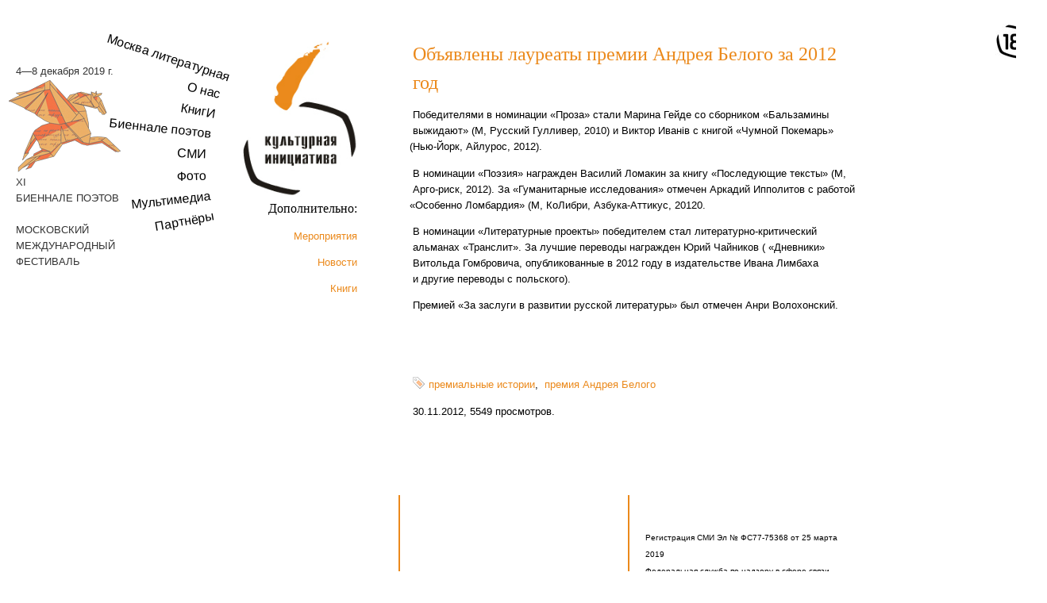

--- FILE ---
content_type: text/html;charset=windows-1251
request_url: http://kultinfo.ru/novosti/1118/
body_size: 25205
content:
<!DOCTYPE HTML PUBLIC "-//W3C//DTD HTML 4.01//EN" "http://www.w3.org/TR/html4/strict.dtd">
<html xmlns="http://www.w3.org/1999/xhtml" xml:lang="ru" lang="ru" xmlns:fb="http://ogp.me/ns/fb#">
<head>

<title>Новости - Объявлены лауреаты премии Андрея Белого за 2012 год</title>
<meta name="description" content="Новости - Объявлены лауреаты премии Андрея Белого за 2012 год"></meta>
<meta name="keywords" content="Арго-риск"></meta>
<meta http-equiv="X-UA-Compatible" content="IE=EmulateIE7"></meta>
<meta http-equiv="Content-Language" content="ru"></meta>
<meta content="text/html; charset=windows-1251" http-equiv="Content-Type"></meta>
<meta name='yandex-verification' content='449e4ce497050095' />

<meta property="og:title" content="Новости - Объявлены лауреаты премии Андрея Белого за 2012 год" />
<meta property="og:type" content="article" />
<meta property="og:image" content="http://kultinfo.ru/images/ki.jpg" />
<meta property="og:site_name" content="Культурная инициатива" />

<link rel="stylesheet" type="text/css" href="/templates/template1/style.css" />
<script type="text/javascript" src="/templates/template1/hostcms.js"></script>
<script type="text/javascript" src="/hostcmsfiles/ajax/JsHttpRequest.js"></script>
<script type="text/javascript" src="/hostcmsfiles/ajax/ajax.js"></script>
<script type="text/javascript" src="/hostcmsfiles/main.js"></script>

<link rel="stylesheet" type="text/css" href="/hostcmsfiles/style.css" />
<link rel="alternate" type="application/rss+xml" title="HostCMS RSS Feed" href="/info/news/rss/" />

<!-- Визуальный редактор -->
<script language="javascript" type="text/javascript" src="/admin/wysiwyg/tiny_mce_src.js"></script>
<script type="text/javascript" language="JavaScript">
tinyMCE.init(
{
	mode : "textareas",
	theme : "simple",
	editor_selector : "mceEditor",
	editor_deselector : "mceNoEditor",
	width: "400px",
	theme_simple_resizing : true
}
);
</script>

<!-- Предварительная загрузка изображений -->
<script type="text/javascript" language="JavaScript">
var image1 = new Image(); image1.src = "/hostcmsfiles/images/shadow-b.png";
var image2 = new Image(); image2.src = "/hostcmsfiles/images/shadow-l.png";
var image3 = new Image(); image3.src = "/hostcmsfiles/images/shadow-lb.png";
var image4 = new Image(); image4.src = "/hostcmsfiles/images/shadow-lt.png";
var image5 = new Image(); image5.src = "/hostcmsfiles/images/shadow-r.png";
var image6 = new Image(); image6.src = "/hostcmsfiles/images/shadow-rb.png";
var image7 = new Image(); image7.src = "/hostcmsfiles/images/shadow-rt.png";
var image8 = new Image(); image8.src = "/hostcmsfiles/images/shadow-t.png";
var image9 = new Image(); image9.src = "/hostcmsfiles/images/ajax_loader.gif";
</script>

<script language="JavaScript" type="text/javascript"> 
	AC_FL_RunContent(
		'codebase', 'http://download.macromedia.com/pub/shockwave/cabs/flash/swflash.cab#version=10,0,0,0',
		'width', '460',
		'height', '320',
		'src', 'menu',
		'quality', 'high',
		'pluginspage', 'http://www.adobe.com/go/getflashplayer',
		'align', 'middle',
		'play', 'true',
		'loop', 'true',
		'scale', 'showall',
		'wmode', 'window',
		'devicefont', 'false',
		'id', 'menu',
		'bgcolor', '#ffffff',
		'name', 'menu',
		'menu', 'true',
		'allowFullScreen', 'false',
		'allowScriptAccess','sameDomain',
		'movie', 'menu',
		'salign', ''
		); //end AC code
</script> 

</head>

<body leftmargin="0" topmargin="0" marginheight="0" marginwidth="0" bgcolor="#ffffff">

<!-- Google tag (gtag.js) -->
<script async src="https://www.googletagmanager.com/gtag/js?id=G-G888ZTGBR5"></script>
<script>
  window.dataLayer = window.dataLayer || [];
  function gtag(){dataLayer.push(arguments);}
  gtag('js', new Date());

  gtag('config', 'G-G888ZTGBR5');
</script>

<!-- Yandex.Metrika counter -->
<script type="text/javascript">
    (function(m,e,t,r,i,k,a){
        m[i]=m[i]||function(){(m[i].a=m[i].a||[]).push(arguments)};
        m[i].l=1*new Date();
        for (var j = 0; j < document.scripts.length; j++) {if (document.scripts[j].src === r) { return; }}
        k=e.createElement(t),a=e.getElementsByTagName(t)[0],k.async=1,k.src=r,a.parentNode.insertBefore(k,a)
    })(window, document,'script','https://mc.yandex.ru/metrika/tag.js', 'ym');

    ym(53525602, 'init', {clickmap:true, accurateTrackBounce:true, trackLinks:true});
</script>
<noscript><div><img src="https://mc.yandex.ru/watch/53525602" style="position:absolute; left:-9999px;" alt="" /></div></noscript>
<!-- /Yandex.Metrika counter -->


<div id="fb-root"></div>
<script>(function(d, s, id) {
  var js, fjs = d.getElementsByTagName(s)[0];
  if (d.getElementById(id)) return;
  js = d.createElement(s); js.id = id;
  js.src = "//connect.facebook.net/ru_RU/all.js#xfbml=1";
  fjs.parentNode.insertBefore(js, fjs);
}(document, 'script', 'facebook-jssdk'));</script>

<!--url's used in the movie--> 
<a href="/raspisanie/"></a> 
<a href="/about/"></a> 
<a href="/knigi/"></a> 
<a href="/festivali/"></a> 
<a href="/smi/"></a> 
<a href="/foto/"></a> 
<a href="/multimedia/"></a> 
<a href="/partnery/"></a>
<!--url's used in the movie - конец-->  

<div style="position: absolute; top: 30px; left: 1254px; width: 45px; height: 45px; z-index: 100; padding-right: 20px;"><img src="/images/18plus.jpg" alt="" width="45" height="45" style="border: 0px solid #999999;" /></div>

<div style="position:absolute; top: 0px; left: 0px; width: 520px; height: 360px;">

<!--
<object classid="clsid:d27cdb6e-ae6d-11cf-96b8-444553540000" codebase="http://download.macromedia.com/pub/shockwave/cabs/flash/swflash.cab#version=6,0,40,0" width="520" height="360"> 

<param name="movie" value="/flash2/kicup.swf" /> 
<param name="quality" value="high" /> 
<param name="bgcolor" value="#ffffff" /> 
<param name="allowScriptAccess" value="always" />
<PARAM NAME="BASE" VALUE=".">
<embed src="/flash2/kicup.swf" quality="high" bgcolor="#ffffff" width="520" height="360" align="" type="application/x-shockwave-flash" allowScriptAccess="always" pluginspage="http://www.macromedia.com/go/getflashplayer" BASE="."> 
</embed> 
</object> 
-->

<style>
    .kult-menu {
        position: absolute;
        top: 50px;
        left: 90px;
    } 
	
	.biennale-ref {
        position: absolute;
        top: 50px;
        left: 0px;
    }

    .navigate a, .navigate li {
        display: block;
        list-style: none;
        font-family: Arial, Helvetica, sans-serif;
        font-size: 16px;
        text-decoration: none;
        color: black;
        text-align: right;
    }
    
    .navigate a:hover {
        color: #EB891B;
        transition: all .4s;
    }
    
    .navigate li {
        display: block;
        padding-bottom: 10px;
        margin: 0;
    }
    
    .navigate li:first-child {
        transform: rotate(18deg);
    }
    
    .navigate li:nth-child(2) {
        transform: rotate(14deg);
        padding-right: 14px;
    }
    
    .navigate li:nth-child(3) {
        transform: rotate(10deg);
        padding-right: 20px;
    }
    
    .navigate li:nth-child(4) {
        transform: rotate(6deg);
        padding-right: 26px;
    }
    
    .navigate li:nth-child(5) {
        transform: rotate(2deg);
        padding-right: 32px;
    }
    
    .navigate li:nth-child(6) {
        transform: rotate(-2deg);
        padding-right: 32px;
    }
    
    .navigate li:nth-child(7) {
        transform: rotate(-6deg);
        padding-right: 26px;
    }
    
    .navigate li:nth-child(8) {
        transform: rotate(-10deg);
        padding-right: 20px;
    }
    
    .kult-logo {
        display: block;
        width: 150px;
        height: auto;
        position: absolute;
        top: 0px;
        left: 210px;
    }
	
	.biennale-logo-img {
        display: block;
        width: 143px;
        height: auto;
        position: absolute;
        top: 50px;
        left: 10px;
    }
	
	.biennale-ref > .date
	{
		position: relative;
		top: 30px;
        left: 20px;
	}
	
	.biennale-ref > .title1
	{
		position: relative;
		top: 150px;
        left: 20px;
	}
	
	.biennale-ref a
	{
		font-family: Arial Narrow,Arial,sans-serif; 
		font-size: 1em;
		color: #333;
	}
	
	.biennale-ref a:hover
	{
		font-family: Arial Narrow,Arial,sans-serif; 
		font-size: 1em;
		color: #EB891B;
	}

</style>

<div class="biennale-ref">
	<div class="date"><a href="/poetrybiennale2019/"><nobr>4&#151;8 декабря 2019 г.</nobr></a></div>
	<div class="biennale-logo"><a href="/poetrybiennale2019/" target="_self"><img src="/images/biennale_pegas2019.png" alt="Биеннале поэтов" class="biennale-logo-img"></a></div>
	<div class="title1"><a href="/poetrybiennale2019/">XI <br />БИЕННАЛЕ ПОЭТОВ<br />
	<br />
	МОСКОВСКИЙ <br />МЕЖДУНАРОДНЫЙ <br />ФЕСТИВАЛЬ</a></div>
</div>

<div class="kult-menu">
    <nav>
        <ul class="navigate">
            <li><a href="/raspisanie/">Москва литературная</a></li>
            <li><a href="/about/">О нас</a></li>
            <li><a href="/knigi/">КнигИ</a></li>
            <li><a href="/poetrybiennale2019/">Биеннале поэтов</a></li>
            <li><a href="/smi/">СМИ</a></li>
            <li><a href="/foto/">Фото</a></li>
            <li><a href="/multimedia/">Мультимедиа</a></li>
            <li><a href="/partnery/">Партнёры</a></li>
        </ul>
    </nav>
    <div class="nav-logo"><a href="/" target="_self"><img src="/images/kultinfo-logo-3.png" alt="Культурная Инициатива" class="kult-logo"></a></div>
</div>

</div>

<!--
<table width="100%" border="0" cellpadding="0" cellspacing="0" class="top_menu"><tr align="center"><td></td><td><div class="item_menu_div" id="menu_id_103" onmouseover="TopMenuOver('menu_id_103', 'child_menu_id_103');" onmouseout="TopMenuOut('menu_id_103', 'child_menu_id_103');"><div class="tl"></div><div class="tr"></div><div class="bl"></div><div class="br"></div><a href="/9B4B79B2-FB2D-35F2-0C85-E832E0BDC21E/">"Полюса"</a></div></td><td></td><td><div class="item_menu_div" id="menu_id_85" onmouseover="TopMenuOver('menu_id_85', 'child_menu_id_85');" onmouseout="TopMenuOut('menu_id_85', 'child_menu_id_85');"><div class="tl"></div><div class="tr"></div><div class="bl"></div><div class="br"></div><a href="/knigi/">Книги</a><div id="child_menu_id_85" class="poll_down_menu_lev_1" align="left"><div class="tl"></div><div class="t"></div><div class="tr"></div><div class="r"></div><div class="bl"></div><div class="b"></div><div class="br"></div><div class="l"></div><ul><li><a href="/knigi/rss/">RSS</a></li></ul></div></div></td><td></td><td><div class="item_menu_div" id="menu_id_89" onmouseover="TopMenuOver('menu_id_89', 'child_menu_id_89');" onmouseout="TopMenuOut('menu_id_89', 'child_menu_id_89');"><div class="tl"></div><div class="tr"></div><div class="bl"></div><div class="br"></div><a href="/kontakty/">Контакты</a></div></td><td></td><td><div class="item_menu_div" id="menu_id_98" onmouseover="TopMenuOver('menu_id_98', 'child_menu_id_98');" onmouseout="TopMenuOut('menu_id_98', 'child_menu_id_98');"><div class="tl"></div><div class="tr"></div><div class="bl"></div><div class="br"></div><a href="/festivali/">Литературные события года</a></div></td><td></td><td><div class="item_menu_div" id="menu_id_92" onmouseover="TopMenuOver('menu_id_92', 'child_menu_id_92');" onmouseout="TopMenuOut('menu_id_92', 'child_menu_id_92');"><div class="tl"></div><div class="tr"></div><div class="bl"></div><div class="br"></div><a href="/multimedia/">Мультимедиа</a><div id="child_menu_id_92" class="poll_down_menu_lev_1" align="left"><div class="tl"></div><div class="t"></div><div class="tr"></div><div class="r"></div><div class="bl"></div><div class="b"></div><div class="br"></div><div class="l"></div><ul><li><a href="/multimedia/rss/">RSS</a></li></ul></div></div></td><td></td><td><div class="item_menu_div" id="menu_id_86" onmouseover="TopMenuOver('menu_id_86', 'child_menu_id_86');" onmouseout="TopMenuOut('menu_id_86', 'child_menu_id_86');"><div class="tl"></div><div class="tr"></div><div class="bl"></div><div class="br"></div><a href="/novosti/">Новости</a><div id="child_menu_id_86" class="poll_down_menu_lev_1" align="left"><div class="tl"></div><div class="t"></div><div class="tr"></div><div class="r"></div><div class="bl"></div><div class="b"></div><div class="br"></div><div class="l"></div><ul><li><a href="/novosti/rss/">RSS</a></li></ul></div></div></td><td></td><td><div class="item_menu_div" id="menu_id_91" onmouseover="TopMenuOver('menu_id_91', 'child_menu_id_91');" onmouseout="TopMenuOut('menu_id_91', 'child_menu_id_91');"><div class="tl"></div><div class="tr"></div><div class="bl"></div><div class="br"></div><a href="/partnery/">Партнеры</a></div></td><td></td><td><div class="item_menu_div" id="menu_id_100" onmouseover="TopMenuOver('menu_id_100', 'child_menu_id_100');" onmouseout="TopMenuOut('menu_id_100', 'child_menu_id_100');"><div class="tl"></div><div class="tr"></div><div class="bl"></div><div class="br"></div><a href="/search/">Поиск</a></div></td><td></td><td><div class="item_menu_div" id="menu_id_101" onmouseover="TopMenuOver('menu_id_101', 'child_menu_id_101');" onmouseout="TopMenuOut('menu_id_101', 'child_menu_id_101');"><div class="tl"></div><div class="tr"></div><div class="bl"></div><div class="br"></div><a href="/results/">Результаты поиска</a></div></td><td></td><td><div class="item_menu_div" id="menu_id_90" onmouseover="TopMenuOver('menu_id_90', 'child_menu_id_90');" onmouseout="TopMenuOut('menu_id_90', 'child_menu_id_90');"><div class="tl"></div><div class="tr"></div><div class="bl"></div><div class="br"></div><a href="/smi/">СМИ</a></div></td><td></td><td><div class="item_menu_div" id="menu_id_102" onmouseover="TopMenuOver('menu_id_102', 'child_menu_id_102');" onmouseout="TopMenuOut('menu_id_102', 'child_menu_id_102');"><div class="tl"></div><div class="tr"></div><div class="bl"></div><div class="br"></div><a href="/polusa/">Цикл "Полюса"</a></div></td><td></td><td><div class="item_menu_div" id="menu_id_96" onmouseover="TopMenuOver('menu_id_96', 'child_menu_id_96');" onmouseout="TopMenuOut('menu_id_96', 'child_menu_id_96');"><div class="tl"></div><div class="tr"></div><div class="bl"></div><div class="br"></div><a href="/raspisanie/">Москва литературная</a></div></td><td></td><td><div class="item_menu_div" id="menu_id_7" onmouseover="TopMenuOver('menu_id_7', 'child_menu_id_7');" onmouseout="TopMenuOut('menu_id_7', 'child_menu_id_7');"><div class="tl"></div><div class="tr"></div><div class="bl"></div><div class="br"></div><a href="/nashi_meropriatia/">Наши мероприятия</a></div></td><td></td><td><div class="item_menu_div" id="menu_id_84" onmouseover="TopMenuOver('menu_id_84', 'child_menu_id_84');" onmouseout="TopMenuOut('menu_id_84', 'child_menu_id_84');"><div class="tl"></div><div class="tr"></div><div class="bl"></div><div class="br"></div><a href="/about/">О нас</a></div></td><td></td><td><div class="item_menu_div" id="menu_id_15" onmouseover="TopMenuOver('menu_id_15', 'child_menu_id_15');" onmouseout="TopMenuOut('menu_id_15', 'child_menu_id_15');"><div class="tl"></div><div class="tr"></div><div class="bl"></div><div class="br"></div><a href="/foto/">Фотогалерея</a></div></td><td style="padding-right: 15px;"></td></tr></table>-->

<div style="position:absolute; top: 50px; left: 500px; width: 580px;">
<!-- Вызов шаблона для текущей страницы -->
<div style="position:absolute; top: 190px; left: -250px; width: 200px;">

<div style="text-align: right;">
<p style="text-align: right;"><span style="font-size: medium;"><span style="font-family: verdana,geneva;">Дополнительно:</span></span></p>
<p style="text-align: right;"><a href="/raspisanie/">Мероприятия</a></p>
<p style="text-align: right;"><a href="/novosti/">Новости</a></p>
<a href="/knigi/">Книги</a></div>
</div>
<div style="margin-left: 20px;">
			
                        <SCRIPT><!--
					
					// массив для хранения регулярных выражений для проверки полей
					fieldType = new Array();
					fieldType['minlen'] = 3;
					fieldType['maxlen'] = 55;
					fieldType['reg'] = '^([a-z0-9_]|\\-|\\.)+@(([a-z0-9_]|\\-)+\\.)+[a-z]{2,}\$';
					
					// Проверка ячейки
					// elementId - идентификатор проверяемого элемента
					function FieldCheckEmail(elementId)
					{
					var oField = document.getElementById(elementId);
					
					var message = '';
					if (oField != undefined)
					{
					var value = oField.value;
					
					if (value != '')
					{
					
					// Проверка на минимальную длину
					if (value.length < fieldType['minlen'])
						{
						var decl = declension(fieldType['minlen'], 'символ', 'символа', 'символов');
						
						// сообщение
						message += 'Минимум ' + fieldType['minlen'] + ' ' + decl + '. Текущая длина &mdash; ' + value.length + '. ';
						}
						
						// Проверка на максимальную длину
						if (value.length > fieldType['maxlen'])
						{
						var decl = declension(fieldType['maxlen'], 'символ', 'символа', 'символов');
						
						// сообщение
						message += 'Максимум ' + fieldType['maxlen'] + ' ' + decl + '. Текущая длина &mdash; ' + value.length + '. ';
						}
						var t = value.match(fieldType['reg']);
						//alert(t);
						// Проверка на регулярное выражение
						if (value.length > 0 && fieldType['reg'] && !value.match(fieldType['reg']))
						{
						// Сообщение
						message += 'Значение поля не соответствует формату. ';
						}
						}
						
						var oErrorDiv = document.getElementById('error_'+elementId);
						
						if (oErrorDiv != undefined)
						{
						oErrorDiv.innerHTML = message;
						}
						
						var oSubmit = document.getElementById('submit_'+elementId);
						
						if (oSubmit != undefined)
						{
						if (message != '')
						{
						oSubmit.disabled = true;
						}
						else
						{
						oSubmit.disabled = false;
						}
						}
						}
						}
						
						/**
						* Склонение после числительных
						* int number числительное
						* int nominative Именительный падеж
						* int genitive_singular Родительный падеж, единственное число
						* int genitive_plural Родительный падеж, множественное число
						*/
						function declension(number, nominative, genitive_singular, genitive_plural)
						{
						var last_digit = number % 10;
						var last_two_digits = number % 100;
						
						if (last_digit == 1 && last_two_digits != 11)
						{
						var result = nominative;
						}
						else
						{
						if ((last_digit == 2 && last_two_digits != 12) || (last_digit == 3 && last_two_digits != 13) || (last_digit == 4 && last_two_digits != 14))
						{
						var result = genitive_singular;
						}
						else
						{
						var result = genitive_plural;
						}
						}
						
						return result;
						}
						
						// массив для хранения текущих рейтингов звезд
						var curr_rate = new Array();
						
						// функция работы со звездами рейтинга
						function set_rate(id, new_rate)
						{
						// устанавливаем атрибуты
						curr_star = document.getElementById(id);
						parent_id = parseInt(curr_star.parentNode.id);
						
						// при первом пересчете ставим рейтинг для группы звезд в 0
						if (!curr_rate[parent_id])
						{
						curr_rate[parent_id] = 0;
						}
						
						// устанавливаем новый рейтинг в массив рейтингов и значение скрытого поля
						if (new_rate != curr_rate[parent_id] && parseInt(new_rate) > 0)
						{
						curr_rate[parent_id] = new_rate;
						
						curr_form = document.getElementById('comment_form_0' + (parent_id != 0 ? parent_id : ''));
						curr_form.comment_grade.value = curr_rate[parent_id].charAt(curr_rate[parent_id].length - 1);
						}
						
						// пересчет стилей для звезд
						for (i = 1; i < 6; i++)
							{
							if (parent_id != 0)
							{
							j = parent_id + '' + i + '_star_' + i;
							}
							else
							{
							j = i + '_star_' + i;
							}
							
							temp_obj = document.getElementById(j);
							
							if (new_rate == 0)
							{
							id = curr_rate[parent_id];
							}
							
							if (parseInt(j) > parseInt(id))
							{
							temp_obj.className = '';
							}
							else
							{
							temp_obj.className = 'curr';
							}
							}
							}
							
						--></SCRIPT>
<h1>Объявлены лауреаты премии Андрея Белого за 2012 год</h1>
<p><p>Победителями в&nbsp;номинации<span style="margin-right: 0.3em"> </span> <span style="margin-left: -0.3em">&laquo;Проза</span>&raquo; стали Марина Гейде со&nbsp;сборником<span style="margin-right: 0.3em"> </span> <span style="margin-left: -0.3em">&laquo;Бальзамины</span> выжидают&raquo;<span style="margin-right: 0.3em"> </span> <span style="margin-left: -0.3em">(М</span>, Русский Гулливер, 2010) и&nbsp;Виктор Иванiв с&nbsp;книгой<span style="margin-right: 0.3em"> </span> <span style="margin-left: -0.3em">&laquo;Чумной</span> Покемарь&raquo;<span style="margin-right: 0.3em"> </span> <span style="margin-left: -0.3em">(Нью</span>-Йорк, Айлурос, 2012).</p>
<p>В номинации<span style="margin-right: 0.3em"> </span> <span style="margin-left: -0.3em">&laquo;Поэзия</span>&raquo; награжден Василий Ломакин за&nbsp;книгу<span style="margin-right: 0.3em"> </span> <span style="margin-left: -0.3em">&laquo;Последующие</span> тексты&raquo;<span style="margin-right: 0.3em"> </span> <span style="margin-left: -0.3em">(М</span>, Арго-риск, 2012). За<span style="margin-right: 0.3em"> </span> <span style="margin-left: -0.3em">&laquo;Гуманитарные</span> исследования&raquo; отмечен Аркадий Ипполитов с&nbsp;работой<span style="margin-right: 0.3em"> </span> <span style="margin-left: -0.3em">&laquo;Особенно</span> Ломбардия&raquo;<span style="margin-right: 0.3em"> </span> <span style="margin-left: -0.3em">(М</span>, КоЛибри, Азбука-Аттикус, 20120.</p>
<p>В номинации<span style="margin-right: 0.3em"> </span> <span style="margin-left: -0.3em">&laquo;Литературные</span> проекты&raquo; победителем стал литературно-критический альманах<span style="margin-right: 0.3em"> </span> <span style="margin-left: -0.3em">&laquo;Транслит</span>&raquo;. За&nbsp;лучшие переводы награжден Юрий Чайников<span style="margin-right: 0.3em"> </span> <span style="margin-left: -0.3em">(</span><span style="margin-right: 0.3em"> </span> <span style="margin-left: -0.3em">&laquo;Дневники</span>&raquo; Витольда Гомбровича, опубликованные в&nbsp;2012 году в&nbsp;издательстве Ивана Лимбаха и&nbsp;другие переводы с&nbsp;польского).</p>
<p>Премией<span style="margin-right: 0.3em"> </span> <span style="margin-left: -0.3em">&laquo;За</span> заслуги в&nbsp;развитии русской литературы&raquo; был&nbsp;отмечен Анри Волохонский.</p>
<p>&nbsp;</p>
<p>&nbsp;</p></p>
<p><img src="/hostcmsfiles/images/tags.gif" align="left" style="margin: 0px 5px -2px 0px" /><a href="/novosti/tag/%EF%F0%E5%EC%E8%E0%EB%FC%ED%FB%E5%20%E8%F1%F2%EE%F0%E8%E8/" class="tag">премиальные истории</a>, 
			<a href="/novosti/tag/%EF%F0%E5%EC%E8%FF%20%C0%ED%E4%F0%E5%FF%20%C1%E5%EB%EE%E3%EE/" class="tag">премия Андрея Белого</a> 
			</p>
<p class="date">30.11.2012, 5549 просмотров.</p></div>
<br /><br /> <br />		
<div style="padding-top: 20px;">

<table style="width: 100%;" border="0">
<tbody>
<tr>
<td style="border-left: 2px Solid #EB891B; padding-top: 10px; padding-left: 20px; padding-bottom: 10px;" width="50%">
<p><span style="font-size: x-small;"><a href="/kontakty/">Контакты</a><br />Поиск<br /><a href="mailto:fayzov@gmail.com?subject=Подписка%20на%20новости%20сайта%20kultinfo.ru&amp;body=Прошу%20присылать%20новости%20на%20этот%20адрес.">Подписка на&nbsp;новости<br /></a><br /></span></p>
</td>
<td style="border-left: 2px Solid #EB891B; padding-top: 10px; padding-left: 20px; padding-bottom: 10px;" width="50%">
<div class="fb-like"></div>
<p><span style="font-size: x-small;">Регистрация СМИ Эл&nbsp;№&nbsp;ФC77-75368 от&nbsp;25&nbsp;марта 2019<br />Федеральная служба по надзору в сфере связи, информационных технологий и массовых коммуникаций<br /></span></p>
<p><span style="font-size: x-small;">&copy; Культурная Инициатива<br />&copy; оформление&nbsp;&mdash; Николай Звягинцев<br />&copy; логотип&nbsp;&mdash; Ирина Максимова<br /><a style="color: #eb891b; text-decoration: none;" href="http://www.hostcms.ru/" target="_blank"></a></span></p>
<p><span style="font-size: x-small;"><a style="color: #eb891b; text-decoration: none;" href="http://www.hostcms.ru/" target="_blank">Host CMS</a>&nbsp;| сайт -&nbsp;<a href="http://jaybe.ru" target="_blank">Jaybe.ru</a>&nbsp;</span></p>
</td>
</tr>
</tbody>
</table>
</div>
<!--LiveInternet counter--><script type="text/javascript"><!--
document.write("<a href='http://www.liveinternet.ru/click' "+
"target=_blank><img src='//counter.yadro.ru/hit?t44.6;r"+
escape(document.referrer)+((typeof(screen)=="undefined")?"":
";s"+screen.width+"*"+screen.height+"*"+(screen.colorDepth?
screen.colorDepth:screen.pixelDepth))+";u"+escape(document.URL)+
";"+Math.random()+
"' alt='' title='LiveInternet' "+
"border='0' width='31' height='31'><\/a>")
//--></script><!--/LiveInternet-->
</div>

</body>
</html>


--- FILE ---
content_type: text/css
request_url: http://kultinfo.ru/hostcmsfiles/style.css
body_size: 27817
content:
.shadowed
{
	zoom: 1;
	z-index: 998;
	position: absolute;
	margin-top: 10px;
	background-color: #FFF;
	font-size: 9pt;
	/*border: 1px solid #f00;*/
} 

.shadowed .tl
{
	position: absolute;
	font-size: 0;
	top: -15px;
	left: -17px;
	background: url('/hostcmsfiles/images/shadow-lt.png') 0 0 no-repeat !important;
	background: none;
	filter: progid:DXImageTransform.Microsoft.AlphaImageLoader(src='/hostcmsfiles/images/shadow-lt.png');
	width: 17px;
	height: 15px;
}

.shadowed .t
{
	position: absolute;
	font-size: 0;
	top: -15px;
	left: 0;
	background: url('/hostcmsfiles/images/shadow-t.png') 0 0 repeat-x !important;
	background: url('/hostcmsfiles/images/spacer.gif');
	filter: progid:DXImageTransform.Microsoft.AlphaImageLoader(src='/hostcmsfiles/images/shadow-t.png', sizingmethod='scale');
	width: 100%;
	height: 15px;
	/* border: 1px solid; */
}

.shadowed .tr
{
	position: absolute;
	font-size: 0;
	top: -15px;
	left: 100%;
	background: url('/hostcmsfiles/images/shadow-rt.png') 0 0 no-repeat !important;
	background: none;
	filter: progid:DXImageTransform.Microsoft.AlphaImageLoader(src='/hostcmsfiles/images/shadow-rt.png');
	width: 17px;
	height: 15px;
}

.shadowed .r
{
	position: absolute;
	font-size: 0;
	top: 0;
	left: 100%;
	background: url('/hostcmsfiles/images/shadow-r.png') 0 0 repeat-y !important;
	background: none;
	filter: progid:DXImageTransform.Microsoft.AlphaImageLoader(src='/hostcmsfiles/images/shadow-r.png', sizingmethod='scale');
	width: 17px;
	height: 100%;

}

.shadowed .br
{
	position: absolute;
	font-size: 0;
	top: 100%;
	left: 100%;
	background: url('/hostcmsfiles/images/shadow-rb.png') 0 0 no-repeat !important;
	background: none;
	filter: progid:DXImageTransform.Microsoft.AlphaImageLoader(src='/hostcmsfiles/images/shadow-rb.png');
	width: 17px;
	height: 21px;
}

.shadowed .b
{
	position: absolute;
	font-size: 0;
	top: 100%;
	left: 0;
	background: url('/hostcmsfiles/images/shadow-b.png') 0 0 repeat-x !important;
	background: url('/hostcmsfiles/images/spacer.gif');
	filter: progid:DXImageTransform.Microsoft.AlphaImageLoader(src='/hostcmsfiles/images/shadow-b.png', sizingmethod='scale');
	width: 100%;
	height: 21px;
}

.shadowed .bl
{
	position: absolute;
	font-size: 0;
	top: 100%;
	left: -17px;
	background: url('/hostcmsfiles/images/shadow-lb.png') 0 0 no-repeat !important;
	background: none;
	filter: progid:DXImageTransform.Microsoft.AlphaImageLoader(src='/hostcmsfiles/images/shadow-lb.png');
	width: 17px;
	height: 21px;
}

.shadowed .l
{
	position: absolute;
	font-size: 0;
	top: 0;
	left: -17px;
	background: url('/hostcmsfiles/images/shadow-l.png') 0 0 repeat-y !important;
	background: none;
	filter: progid:DXImageTransform.Microsoft.AlphaImageLoader(src='/hostcmsfiles/images/shadow-l.png', sizingmethod='scale');
	width: 17px;
	height: 100%;
}

.shadow_tail
{
	position: absolute;
	bottom: -30px;
	// bottom: -27px;
	right: 20px;
	z-index: 100;
}

/* Плавающие блоки */
.hostcms_float_block
{
	z-index: 997 !important;
	font-family: Arial, Verdana, 'MS Sans Serif';
	position: absolute;
	opacity: 0.9;
	font-size: 8pt;
	color: #000000;
	margin: 0 !important;
	padding: 0 !important;
}

.hostcms_float_block img
{
	border: 0 !important;
}

.hostcms_float_block a:link, .hostcms_float_block a:visited, .hostcms_float_block a:hover
{
	color: #0070BD;
	text-decoration: underline;
}

.hostcms_float_block .hostcms_float_block_bl
{
	position: absolute;
	background: url('/hostcmsfiles/images/float_block_bl.png') 0 0 no-repeat !important;
	background: none;
	filter: progid:DXImageTransform.Microsoft.AlphaImageLoader(src='/hostcmsfiles/images/float_block_bl.png');
	width: 17px;
	height: 21px;
	bottom: -11px;
	left: -17px;
	font-size: 1px;
}

.hostcms_float_block .hostcms_float_block_l
{
	position: absolute;
	background: url('/hostcmsfiles/images/float_block_l.png') 0 0 repeat-y !important;
	background: none;
	filter: progid:DXImageTransform.Microsoft.AlphaImageLoader(src='/hostcmsfiles/images/float_block_l.png', sizingmethod='scale');
	height: 100%;
	width: 17px;
	z-index: 997;
	left: -17px;
	top: 0;
	padding: 0;
	font-size: 1px;
}

.hostcms_float_block .hostcms_float_block_tl
{
	position: absolute;
	background: url('/hostcmsfiles/images/float_block_tl.png') 0 0 no-repeat !important;
	background: none;
	filter: progid:DXImageTransform.Microsoft.AlphaImageLoader(src='/hostcmsfiles/images/float_block_tl.png');
	width: 17px;
	height: 15px;
	top: -5px;
	left: -17px;
	font-size: 1px;
}

.hostcms_float_block .hostcms_float_block_t
{
	position: absolute;
	background: url('/hostcmsfiles/images/float_block_t.png') 0 0 repeat-x !important;
	background: none;
	filter: progid:DXImageTransform.Microsoft.AlphaImageLoader(src='/hostcmsfiles/images/float_block_t.png', sizingmethod='scale');
	width: 100% !important;
	width: auto;
	width: expression(parentElement.clientWidth + "px");
	height: 5px;
	top: -5px;
	font-size: 1px;
}

.hostcms_float_block .hostcms_float_block_tr
{
	position: absolute;
	background: url('/hostcmsfiles/images/float_block_tr.png') 0 0 no-repeat !important;
	background: none;
	filter: progid:DXImageTransform.Microsoft.AlphaImageLoader(src='/hostcmsfiles/images/float_block_tr.png');
	width: 17px;
	height: 15px;
	top: -5px;
	left: 100% !important;
	left: auto;	
	left: expression(parentElement.clientWidth + "px");
	z-index: 997;
	font-size: 1px;
}

.hostcms_float_block .hostcms_float_block_r
{
	position: absolute;
	background: url('/hostcmsfiles/images/float_block_r.png') 0 0 repeat-y !important;
	background: none;
	filter: progid:DXImageTransform.Microsoft.AlphaImageLoader(src='/hostcmsfiles/images/float_block_r.png', sizingmethod='scale');
	margin: 0px 0 0px 0;
	padding: 0px 0 0px 0;
	width: 17px;
	left: 100% !important;
	left: auto;
	left: expression(parentElement.clientWidth + "px");
	z-index: 997;
	font-size: 1px;
}

.hostcms_float_block .hostcms_float_block_br
{
	position: absolute;
	background: url('/hostcmsfiles/images/float_block_br.png') 0 0 no-repeat !important;
	background: none;
	filter: progid:DXImageTransform.Microsoft.AlphaImageLoader(src='/hostcmsfiles/images/float_block_br.png');
	height: 21px;
	width: 17px;
	bottom: -11px;
	left: 100% !important;
	left: auto;	
	left: expression(parentElement.clientWidth + "px");
	z-index: 997;
	font-size: 1px;
}

.hostcms_float_block .hostcms_float_block_b
{
	position: absolute;
	background: url('/hostcmsfiles/images/float_block_b.png') 0 0 repeat-x !important;
	background: none;
	filter: progid:DXImageTransform.Microsoft.AlphaImageLoader(src='/hostcmsfiles/images/float_block_b.png', sizingmethod='scale');
	width: 100% !important;
	width: auto;
	height: 11px;
	bottom: -11px;
	width: 100% !important;
	width: auto;
	width: expression(parentElement.clientWidth + "px");
	font-size: 1px;
}
 
.hostcms_float_block .hostcms_float_block_content
{
	position: relative;
	white-space: nowrap;
	width: auto !important;
	width: 1%;
	padding: 4px 1px 3px 9px !important;
	padding: 6px 1px 6px 9px;
	z-index: 997;
	background-color: #fff;
	margin: 0 !important;
	zoom: 1;
}

.hostcms_float_block .hostcms_float_block_drag_block
{
	position: absolute;
	height: 70%;
	width: 7px;
	float: left;
	margin-left: -5px;
	cursor: move;
	top: 15%;
	left: 2px;
	background: url('/hostcmsfiles/images/drag_bg.gif') repeat-y 2px 0;
	z-index: 997;
	font-size: 1px;
}

* .hostcms_float_block .hostcms_float_block_content img
{
	border: 0px !important;
	padding: 0px !important;
	margin: 0px !important;
	margin-right: 6px !important;
	
	/*bottom: 3px !important;*/
}

.edit_block
{
	zoom: 1;
	height: 5px;
	margin-top: 0px;
	margin-left: 0px;
	width: auto !important;
	display: inline-block;
	border: 1px solid #f00;
	float: left;
}

/* Верхняя полосочка */
.topbar
{
	font-family: Arial, Verdana, 'MS Sans Serif' !important;
	color: #000000 !important;
	background-color: #f1f1f1 !important;
	height: 20px !important;
	font-size: 90% !important;
	padding: 6px 20px 0px 5px !important;
	margin: 0 !important;
	margin-bottom: 5px !important;
	font-weight: bold !important;
}

.topbar img
{
	cursor: pointer !important;
	position: absolute !important;
	left: 100% !important;
	z-index: 1000 !important;
	margin: 0 !important;
	padding: 0 !important;
	margin-top: 3px !important;
	margin-left: -15px !important;
}

/* Панель в клиентском разделе */
#hostcms_layer
{
	font-family: Arial, Verdana, 'MS Sans Serif';
	color: #000;
	left: 20px;
	top: 0px;
}

#hostcms_layer a:link, #hostcms_layer a:visited, #hostcms_layer a:hover
{
	color: #0070BD;
	text-decoration: underline;
}

#div_hostcms_debug #subdiv
{
	overflow: auto;
	width: 400px;
	height: 180px;
	text-align: left;
}

#div_hostcms_debug ul
{
	margin: 0px;
}

#xml_div
{
	margin: 10px 2px 10px 2px !important;
	border: dashed 1px #aaaaaa !important;
	background-color: #fafafa !important;
	padding: 5px !important;
	color: #000 !important;
	text-align: left !important;
	font-size: 8pt !important;
	font-family: Arial !important;
}

#xml_div img
{
	padding: 0 !important;
	margin: 0 !important;
	margin-bottom: -3px !important;
}

#xml_div a:link, #xml_div a:hover, #xml_div a:visited
{
	text-decoration: underline !important;
	color: #2c7381 !important;
	font-family: Arial !important;
}

textarea.xml
{
	font-size: 9pt;
	width: 100%;
	height: 460px;
}

.shadowed #subdiv
{
	font-family: Arial, Verdana, 'MS Sans Serif', sans-serif;
	background-color: #FFFFFF;
	font-size: 100%;
	height: 92%;
	overflow: auto;
	width: 100%;
	color: #333333;
	position: relative;
	margin: 0px;
	padding: 0px;
}

#subdiv #id_content
{
	padding: 0 10px 20px 10px;
	width: auto !important;
	>width: 95% !important;
	width: 95%;
}

#subdiv a:link, #subdiv a:hover, #subdiv a:visited
{	
	text-decoration: underline;
	color: #0070BD;	
}

#subdiv ol li, #subdiv ul li
{
	margin-bottom: 3pt;
	margin-top: 3pt;
}

#subdiv acronym
{
	border-bottom: 1px dashed #C0C0C0;
	cursor: help;
}

#subdiv form
{
	margin-bottom:0;
	margin-top:0;
}

#subdiv .bg_1
{
	background-color: #F1F1F1;
	padding-left:10px;
}

#subdiv .bg_2
{
	background-color: #FF5500;
}

#subdiv .menu_over
{
	background-color: #DDDDDD;
}

#subdiv .menu_out
{
	background-color: #F1F1F1;
}

#subdiv hr
{
	border-top: 1px solid #e2d1ba;
	border-bottom: 1px solid #FFF;
	border-left: none;
	border-right: none;
	height: 0px !important;
	height: 2px;
	margin: 25px 0px 10px 0px !important;
	padding: 0px;
	margin: 0px 0px 5px 0px
}

#subdiv .div_title
{
	position: absolute;
	background-color: #ffffff;
	padding: 0px 4px 0px 4px;
	margin: -8px 0px 0px 20px;
	font-weight: bold;
}

#subdiv .div_content
{
	border: 1px solid #dddddd;
	padding: 10px 5px 10px 5px;
	height: 100%;
}

#subdiv input
{
	padding: 3px;
	vertical-align: middle;
}

#subdiv select
{
	margin: 1px;
}

#subdiv input[readonly], #subdiv .read_only_input
{
	background-color: #F9F9F9;
	color: #333333;
}

#subdiv input[type="checkbox"]
{
	padding: 1px;
	border: 0px;
}

#subdiv button
{
	font-family: Verdana, 'MS Sans Serif', Arial, sans-serif;
	border: 1px solid #777777;
	background-color:#f7f7f7;
	cursor: pointer;
	margin-right: 8px;
	color: #000000;
	font-size: 9pt;
	margin-top: 10px;
}

#subdiv button img
{
	border: 0 !important;
	margin: 2px 5px 1px 0 !important;
	vertical-align: middle !important;
}

#subdiv h1
{
	position: relative;
	font-weight: normal;
	font-size: 18pt;
	color: #000000;
	border-left: 6px solid #db1905;
	padding-bottom: 0em;
	padding-left: 34px;
	left: -40px;
	margin-top: 15px;
}

#subdiv h2
{
	color: #000000;
	font-size: 15pt;
	font-weight: normal;
	padding-top: 2pt;
	padding-bottom: 1pt;
}

#subdiv #message
{
	z-index: 1;
	width: 95%;
	margin-top: 5px;
	margin-bottom: 5px;
	padding: 5px 5px 5px 25px;
	position: relative;
	font-size: 8pt;
	border-collapse: collapse;
	border: 1px #3A7E34 dashed;
	color: #3A7E34;
	background-color: #FFFFFF;
	background: url('/hostcmsfiles/images/attention.gif') no-repeat 5px 50%;
}

#subdiv #error_message
{
	z-index: 1;
	margin-top: 5px;
	margin-bottom: 5px;
	padding: 5px 5px 5px 25px;
	position: relative;
	font-size: 8pt;
	border-collapse: collapse;
	border: 1px #CA1D13 dashed;
	color: #CA1D13;
	background-color: #FFFFFF;
	background: url('/hostcmsfiles/images/error.gif') no-repeat 5px 50%;
}

#subdiv .success
{
 color: #339933;
 /*font-weight: bold; */
}

#subdiv .warning
{
 color: #EBB100;
 /*font-weight: bold; */
}

#subdiv .error
{
 color: #CC0000;
 font-weight:bold;
}

#subdiv .short_title
{
	color: #000000;
	font-weight: bold;
	font-size: 110%;
}


#subdiv #index_gray_div
{
	position: relative;
/*	background-color: #F1F1F1; */
	border: 1px solid #E0E0E0;

	height: 100%;
}

#subdiv .order:link, #subdiv .order:visited, #subdiv .order:hover
{
	color: #DB1905;
	text-decoration: none;
	font-weight: bold;
}

#subdiv .order acronym
{
	border-bottom: 1px dotted #FF5500;
}

#subdiv .current
{
	font-weight: bold;
	color: #000000;
	/* background-color: #F2F0EB; */
}

#subdiv .arrow_span
{
	color: #777777;
	background-color: #FFF;
}
/* Конец стилей для show_link */


/* Стили для admin_forms_fields */
#subdiv .item_div
{
	padding-right: 10px;
	margin-bottom: 7px;
}

/* Span заголовка поля внутри закладки */
#subdiv div.item_div .caption
{
	display: block;
	margin: 0px 0px 3px 0px;
	padding: 0px;
}

/* Большое поле ввода центра администрирования */
#subdiv input.large
{
	font-size: 14pt;
}

#subdiv .arrow_path 
{
	color: #0070BD;
}

#subdiv .main_ul
{
	list-style-type: none;	
	font-family: verdana, arial, sans-serif;
	color: #303030;	
	padding: 0px;
	margin-left: 0px;	
	position: relative;
	margin-bottom: 11px;	
}

#subdiv .main_ul .shadowed
{
	/* Только для IE */
	// left: 0px;
	// top: 25px;
} 

#subdiv .main_ul a,
#subdiv .main_ul a:visited,
#subdiv .main_ul a:hover
{
	text-decoration: none;
	color: #303030;	
}

#subdiv .main_ul ul a:hover
{
	text-decoration: underline;
	color: #303030;	
}

#subdiv .main_ul img
{
	margin: 0px 4px 0px 0px !important;
}

#subdiv .li_lev_1
{
	padding: 0px 15px 0px 0px;
	margin: 0px 0px 0px 0px;
	height: 25px;
	background: url('/hostcmsfiles/images/line1.gif') repeat-x 0 100%;
	white-space: nowrap;
	padding: 0px 10px 4px 2px;
	position: relative;
}

#subdiv .li_lev_1 span
{
	cursor: pointer;
}

/* Первый UL выпадающего меню */
#subdiv .li_lev_1 div ul
{
	margin: 3px 0px 0px -2px;
	padding: 0px 0px 0px 0px;
	list-style-type: none;
	
	/* Только для IE */
	// margin-left: 0px;
}

#subdiv .li_lev_1 ul img
{
	position: absolute !important;
	margin: 0px 0px 0px -25px !important;
}

#subdiv .li_lev_1 ul a
{	
	position: relative;
	left: 28px;
}
#subdiv .arrow_img
{
	position: relative;
	margin: 0px 0px 0px -24px;	
}

#subdiv .li_lev_1 ul ul
{
	position: absolute;
	border: 0px solid #CEC3A3;
	margin: 0px;	
	padding: 0px;
	top: 0px;
	left: 100%;
	border-bottom: 1px solid #CEC3A3;
	border-top: 1px solid #CEC3A3;
	background-color: #fff;
}

#subdiv .li_lev_1 ul li
{	
	padding: 4px 40px 4px 0px;
	margin: 0px;
	background-color: #fff;
}

#subdiv .div_message_error
{
	color: #777777;
	/* font-size: 90%; */
}
/* Конец стилей для admin_forms_fields */

#subdiv input[type="submit"], #subdiv input[type="button"]
{
	cursor: pointer;
}

#subdiv label
{
	position: relative;
	top: 3px !important;
	top: 0px;
}

/* Слой, который становится прозрачным. Вложен в admin_forms_fade */
#subdiv .fill_div_layer
{
	position: absolute;
	left: 0px;
	top: 0px;
	width: 100%;
	height: 100%;
}

/* Верхняя полосочка */
#subdiv .topbar
{
	background-color: #F1F1F1;
	height: 20px;
	font-size: 90%;
	padding: 6px 0px 0px 5px;
	margin-bottom: 5px;
	padding-right: 20px;
	font-weight: bold;
}

#subdiv .topbar img
{
	cursor: pointer !important;
	position: absolute !important;
	left: 100% !important;
	z-index: 1000 !important;
	margin: 0 !important;
	padding: 0 !important;
	margin-top: 3px !important;
	margin-left: -15px !important;
}

/* TABs */
#subdiv #tab
{
	float: left;
	width: 100%;
	background: url("/hostcmsfiles/images/tab_top_fon_4_form.gif") repeat-x bottom;
	/*font-size:93%; */
	line-height: normal;
	margin: 0px 2px 20px 2px;
	position: relative;
}

#subdiv #tab ul
{
	margin: 0;
	padding: 10px 10px 0 7px;
	list-style: none;	
}

#subdiv #tab li
{
	float: left;
	background: url('/hostcmsfiles/images/tab_l_no_active.gif') no-repeat left top;
	margin: 0;
	padding: 0 0 0 3px;
	position: relative;
	margin-left: -3px;	
}

#subdiv #tab span
{
	float: left;
	display: block;
	background: url('/hostcmsfiles/images/tab_fon_no_active.gif') no-repeat right top;
	padding: 8px 18px 7px 12px;
	text-decoration: none;
	color: #606060;
	float: none;
	cursor: pointer;
}

#subdiv #tab .current_li
{
	background-image: url('/hostcmsfiles/images/tab_l_active.gif');
	border-width: 0;
	z-index: 2;
}

#subdiv #tab .current_li span
{
	background-image: url('/hostcmsfiles/images/tab_fon_active.gif');
	color: #262626;
	z-index: 2;
}
/* / TABs */

#subdiv .arrow_up
{
	color: #6BC500;
	font-size: 120%;
	padding-bottom: 3px;
}

#subdiv .arrow_down
{
	color: #C51200;
	font-size: 120%;
	padding-bottom: 3px;
}

#subdiv .screen
{
	border: #E1E1E1 1px solid;
	margin: 10px 0px;
}

#subdiv #gray
{
	color: #777;
}

#subdiv .table_style
{
	margin-top: 10px;
}

#subdiv .footer_logo
{
	margin-left: 10px;
	margin-right: 10px; 
}

#subdiv .left_td
{
	padding-right: 20px;
}

#subdiv .main_td
{
	padding-right: 20px;
}

#subdiv .left_td p
{
	padding-left:10px;
}

#subdiv acronym
{
	border-bottom: 1px dashed #C0C0C0;
	cursor: help;
}

#subdiv #footer_line1
{
	background: #FF5500;
	height: 2px;
	overflow: hidden;
	position: relative;
	margin-top: 30px;
}

#subdiv #footer_line2
{
	background: #0072B2;
	height: 2px;
	overflow: hidden;
	position: relative;
	margin-top: 15px;
}

#subdiv #tooltip, #subdiv #title
{
	background: #fbfccf;
	border: 1px solid #d9daa4;
	color: #333333;
	font: menu;
	margin:0px;
	padding:3px;
	position:absolute;
	visibility:hidden;
}

#subdiv form
{
	margin-bottom:0;
	margin-top:0;
}

#subdiv .bg_1
{
	background-color: #F1F1F1;
	padding-left:10px;
}

#subdiv .bg_2
{
	background-color: #FF5500;
}

#subdiv .menu_over
{
	background-color: #DDDDDD;
}

#subdiv .menu_out
{
	background-color: #F1F1F1;
}

#subdiv table
{
	empty-cells: show;
} 

#subdiv .admin_table_title
{
	color: #000000;
	font-weight: bold;
	text-align: left;
	height: 25px
}

#subdiv .admin_table_title td
{
	padding-left: 5px;
	padding-right: 5px;
	padding-bottom: 2px;
	background-color: #EAEAEA;
	border-top: #D9D9D9 solid 1px;
	border-bottom: #D9D9D9 solid 1px;
	/*white-space: nowrap;*/
}

#subdiv .admin_table_filter td
{
	background-color: #F2F0EB;
	border-bottom: #CEC3A3 solid 1px;
	padding-right: 6px;
	padding-left: 4px;
}

#subdiv .admin_table
{
	border: 1px solid #eeeeee;
}

#subdiv .admin_table td
{
/*	height: 25px; */
	empty-cells: show;
	border-bottom: 1px;
	border-bottom-style: solid;
	border-color: #dddddd;
}

#subdiv .top td, #subdiv .footer td
{
	line-height: 1.1em; 
	font-size: 7.5pt;
	padding-left: 7px;
	padding-right:7px;
	vertical-align: top;
}

#subdiv hr
{
	border-top: 1px solid #e2d1ba;
	border-bottom: 1px solid #FFF;
	border-left: none;
	border-right: none;
	height: 0px !important;
	height: 2px;
	margin: 25px 0px 10px 0px !important;
	padding: 0px;
	margin: 0px 0px 5px 0px
}

#subdiv .table_filling
{
	background-color: #555555;
	color: #ffffff;
	font-size: 8pt;
	padding-left: 7px;
	padding-right: 7px;
}

#subdiv .table_filling td
{
	color: #ffffff;
}

#subdiv .table_filling a:link, #subdiv .table_filling a:visited
{
	color: #ffffff;
	font-size: 8pt;
	margin: 0px;
	text-decoration: none;
}

#subdiv .table_filling a:hover
{	
	color: #ffffff;
	text-decoration: underline;
}

#subdiv .table_border, #subdiv .table_border td
{
	border-collapse: collapse;
	empty-cells: show;
	border-width:1px;
	border-color: #222222;
	border-style: solid;
}

#subdiv .table_border_file, #subdiv td.table_border_file
{
	border-collapse: collapse;
	empty-cells: show;
	border-width:1px;
	border-color: #eeeeee;
	border-style: solid;
	background-color: #f5f5f5;
}

#subdiv .row_table_over
{
	background-color: #E5E5E5;
}

#subdiv .row_table_over_odd
{
	background-color: #E5E5E5;
}

#subdiv .row_table
{
	background-color: #FFFFFF;
}

#subdiv .row_table_odd
{
	background-color: #F9F9F9;
}

#subdiv .Highlight_row_table
{
	background-color: #F6F4F0;
}

#subdiv .Highlight_row_table_odd
{
	background-color: #EBE8E0;
}

#subdiv .row_table td,
#subdiv .row_table_over td,
#subdiv .admin_td,
#subdiv .row_table_odd td,
#subdiv .row_table_over_odd td,
#subdiv .Highlight_row_table td,
#subdiv .Highlight_row_table_odd td
{
	padding-left: 5px;
	padding-right: 5px;
	padding-bottom: 2px;
	border-bottom: 1px;
	border-bottom-style: solid;
	border-color: #dddddd;
}

#subdiv .success
{
 color: #339933;
 /*font-weight: bold; */
}

#subdiv .warning
{
 color: #EBB100;
 /*font-weight: bold; */
}

#subdiv .error
{
 color: #CC0000;
 font-weight:bold;
}

#subdiv .short_title
{
	color: #000000;
	font-weight: bold;
	font-size: 110%;
}


#subdiv #index_gray_div
{
	position: relative;
/*	background-color: #F1F1F1; */
	border: 1px solid #E0E0E0;

	height: 100%;
}

#subdiv .index_table_td
{
/*	border: 1px solid #E0E0E0; */
	color: #000000;
/*	padding: 0px 5px 0px 5px;*/
	margin: 0px;
	color: #000000;
}

#subdiv .order:link, #subdiv .order:visited, #subdiv .order:hover
{
	color: #DB1905;
	text-decoration: none;
	font-weight: bold;
}

#subdiv .order acronym
{
	border-bottom: 1px dotted #FF5500;
}

#subdiv table.no_border, #subdiv table.no_border td
{
	border: 0px;
}

/* Стили для show_link */
#subdiv .current, #subdiv .page_link, #subdiv .arrow_span
{
	/*border: 1px dashed #bbbbbb;*/
	border: 1px solid #E1E1E1;
	padding: 0.2em 0.5em 0.3em 0.5em;
	float: left;
	display: block;
	margin-right: 0.3em;
	background: #FFFFFF;
	float: left;
}

#subdiv .current
{
	font-weight: bold;
	color: #000000;
	/* background-color: #F2F0EB; */
}

#subdiv .arrow_span
{
	color: #777777;
	background-color: #FFF;
}
/* Конец стилей для show_link */

/* Большое поле ввода центра администрирования */
#subdiv input.large
{
	font-size: 14pt;
}

#subdiv .light_table, .light_table td
{
	border-collapse: collapse;
	empty-cells: show;
	border: 1px solid #E1E1E1;
}

#subdiv .from_ie
{	
	background: url(/hostcmsfiles/images/fon_li.png) repeat-y 0 0;
}

#subdiv .shadowed .tl
{
	position: absolute;
	font-size: 0;
	top: -15px;
	left: -17px;
	background: url('/hostcmsfiles/images/shadow-lt.png') 0 0 no-repeat !important;
	background: none;
	filter: progid:DXImageTransform.Microsoft.AlphaImageLoader(src='/hostcmsfiles/images/shadow-lt.png');
	width: 17px;
	height: 15px;
}

#subdiv .shadowed .t
{
	position: absolute;
	font-size: 0;
	top: -15px;
	left: 0;
	background: url('/hostcmsfiles/images/shadow-t.png') 0 0 repeat-x !important;
	background: url('/hostcmsfiles/images/spacer.gif');
	filter: progid:DXImageTransform.Microsoft.AlphaImageLoader(src='/hostcmsfiles/images/shadow-t.png', sizingmethod='scale');
	width: 100%;
	height: 15px;
	/* border: 1px solid; */
}

#subdiv .shadowed .tr
{
	position: absolute;
	font-size: 0;
	top: -15px;
	left: 100%;
	background: url('/hostcmsfiles/images/shadow-rt.png') 0 0 no-repeat !important;
	background: none;
	filter: progid:DXImageTransform.Microsoft.AlphaImageLoader(src='/hostcmsfiles/images/shadow-rt.png');
	width: 17px;
	height: 15px;
}

#subdiv .shadowed .r
{
	position: absolute;
	font-size: 0;
	top: 0;
	left: 100%;
	background: url('/hostcmsfiles/images/shadow-r.png') 0 0 repeat-y !important;
	background: none;
	filter: progid:DXImageTransform.Microsoft.AlphaImageLoader(src='/hostcmsfiles/images/shadow-r.png', sizingmethod='scale');
	width: 17px;
	height: 100%;

}

#subdiv .shadowed .br
{
	position: absolute;
	font-size: 0;
	top: 100%;
	left: 100%;
	background: url('/hostcmsfiles/images/shadow-rb.png') 0 0 no-repeat !important;
	background: none;
	filter: progid:DXImageTransform.Microsoft.AlphaImageLoader(src='/hostcmsfiles/images/shadow-rb.png');
	width: 17px;
	height: 21px;
}

#subdiv .shadowed .b
{
	position: absolute;
	font-size: 0;
	top: 100%;
	left: 0;
	background: url('/hostcmsfiles/images/shadow-b.png') 0 0 repeat-x !important;
	background: url('/hostcmsfiles/images/spacer.gif');
	filter: progid:DXImageTransform.Microsoft.AlphaImageLoader(src='/hostcmsfiles/images/shadow-b.png', sizingmethod='scale');
	width: 100%;
	height: 21px;
}

#subdiv .shadowed .bl
{
	position: absolute;
	font-size: 0;
	top: 100%;
	left: -17px;
	background: url('/hostcmsfiles/images/shadow-lb.png') 0 0 no-repeat !important;
	background: none;
	filter: progid:DXImageTransform.Microsoft.AlphaImageLoader(src='/hostcmsfiles/images/shadow-lb.png');
	width: 17px;
	height: 21px;
}

#subdiv .shadowed .l
{
	position: absolute;
	font-size: 0;
	top: 0;
	left: -17px;
	background: url('/hostcmsfiles/images/shadow-l.png') 0 0 repeat-y !important;
	background: none;
	filter: progid:DXImageTransform.Microsoft.AlphaImageLoader(src='/hostcmsfiles/images/shadow-l.png', sizingmethod='scale');
	width: 17px;
	height: 100%;
}

#tooltip
{
	zoom: 1;
	z-index: 998;
	position: absolute;
	margin-top: 10px;
	background-color: #fff;
	font-size: 9pt;
	color: #000;
	padding: 0;
} 

#subdiv .admin_form_action img
{
	padding: 0 !important;
	margin: 0px !important;
}

#subdiv .admin_form_action_link:link, #subdiv .admin_form_action_link:hover, #subdiv .admin_form_action_link:visited
{
	color: #000000;
	margin-right: 10px;
	font-size: 9pt;
}

#subdiv .admin_form_action_alert_link:link, #subdiv .admin_form_action_alert_link:hover, #subdiv .admin_form_action_alert_link:visited
{
	color: #DB1905;
	margin-right: 10px;
	font-size: 9pt;
}

#subdiv input.calendar_field
{
	padding-right: 17px;
	background: url('/hostcmsfiles/images/calendar.gif') no-repeat 100% 50% #FFFFFF;
}

#subdiv * html #header
{
	height: 1%; /* So IE plays nice */
}

.sql_q, .sql_qd 
{
	font-size: 8pt;
	background-color: #F6F7EF;
	border: 1px dashed #98D800;
	white-space: pre;
	padding: 2px;
	color: #000;
}

.sql_qd
{
	background-color: #F8EEE7;
	border: 1px dashed #D80000;
}

#subdiv .sql_t, #subdiv .sql_t a:link, #subdiv .sql_t a:hover, #subdiv .sql_t a:visited
{
	font-size: 8pt;
	color: #555;
}

.sql_db
{
	font-size: 8pt;
	color: #777;
	white-space: pre;
	display: none;
}

table.sql_explain
{
	empty-cells: show;
	margin: 1px;
}

table.sql_explain, table.sql_explain td
{
	border: 1px solid #AAA;
	border-collapse: collapse;
}

table.sql_explain td
{
	padding: 0px 2px;
	font-size: 8pt;
	color: #333;
}

--- FILE ---
content_type: application/javascript
request_url: http://kultinfo.ru/hostcmsfiles/ajax/ajax.js
body_size: 27117
content:
/**
* HostCMS
*
* @author Hostmake LLC, http://www.hostcms.ru/
* @version 5.x
*/

if (typeof HostcmsEscape == 'undefined')
{
	// Сохраняем стандартную функцию escape()
	//var escapeOrig = window.escape;

	// Переопределяем функцию escape()
	//window.escape = function(str)
	function HostcmsEscape(str)
	{
		// Инициализируем таблицу перевода
		var trans = [];

		for (var i = 0x410; i <= 0x44F; i++)
		{
			trans[i] = i - 0x350; // А-Яа-я
		}

		trans[0x401] = 0xA8; // Ё
		trans[0x451] = 0xB8; // ё
		
		var ret = [];
		// Составляем массив кодов символов, попутно переводим кириллицу
		for (var i = 0; i < str.length; i++)
		{
			var n = str.charCodeAt(i);

			if (typeof trans[n] != 'undefined')
			{
				n = trans[n];
			}
			if (n <= 0xFF)
			{
				ret.push(n);
			}
		}

		var res = escape(String.fromCharCode.apply(null, ret)).replace('+','%2B').replace(':','%3A').replace('/','%2F').replace('?','%3F').replace('=','%3D').replace('&','%26').replace('@','%40').replace('#','%23').replace('$','%24').replace(';','%3B');

		return res;
	}
}

// Событие - нажатие клавиши.
document.onkeydown = DoKeyDown;

// Пользовательский обработчик события нажатия клавиш,
// для обработки Ctrl + стрелка.
function DoKeyDown(event)
{
	if (!document.getElementById)
	{
		return;
	}

	if (window.event)
	{
		event = window.event;
	}

	if (event.ctrlKey)
	{
		var Element = null;

		switch (event.keyCode ? event.keyCode : event.which ? event.which : null)
		{
			case 0x25: // Назад
			Element = document.getElementById ('id_prev');
			break;

			case 0x27: // Вперед
			Element = document.getElementById ('id_next');
			break;
		}

		if (Element && Element.href)
		{
			// Редирект на нужную страницу.
			document.location = Element.href;
		}
	}
}

function DisableTinyMCE()
{
	// Работу с визуальным редактором ведём, если пришли данные для form_html
	if (typeof tinyMCE != 'undefined')
	{
		textarea_array = document.getElementsByTagName("textarea");

		for (var i=0; i < textarea_array.length; i++)
		{
			var elementId = textarea_array[i].id;

			if (tinyMCE.getInstanceById(elementId) != null)
			{
				textarea_array[i].disabled = true;
				tinyMCE.execCommand('mceRemoveControl', false, elementId);
			}
		}
	}
}

// выполняет скрипты из полученного ответа от сервера
function runScripts(scripts)
{
	if (!scripts)
	{
		return false;
	}

	for (var i = 0; i < scripts.length; i++)
	{
		var thisScript = scripts[i];
		var text;

		if (thisScript.src)
		{
			var newScript = document.createElement("script");
			newScript.type = thisScript.type;
			newScript.language = thisScript.language;

			newScript.src = thisScript.src;
			document.getElementsByTagName('head')[0].appendChild(newScript);

			// Получаем объект, к которому применим ребенка
			//var obj = document.getElementsByTagName('body')[0];
			//var obj = document.getElementById('id_form_' + AAdminFromsId);
			//obj.appendChild(newScript);
		}
		else if (text = (thisScript.text || thisScript.innerHTML))
		{
			var text = (""+text).replace(/^\s*<!\-\-/, '').replace(/\-\->\s*$/, '');

			var newScript = document.createElement("script");
			newScript.setAttribute("type", "text/javascript");
			newScript.text = text;

			var script_node = document.getElementsByTagName('head')[0].appendChild(newScript);

			// Не работает в IE, в нем работает newScript.text = text;
			//script_node.appendChild(document.createTextNode(text));
		}
	}
}

// action - адрес страницы для запрос
// method - GET, POST, null - автоматическое определение
// callback_function - функция обратного вызова, которая будет вызвана после получения ответа от backenad-а
function sendRequest(action, method, callback_function)
{
	var req = new JsHttpRequest();

	// Отображаем экран загрузки
	ShowLoadingScreen();

	// Этот код вызовется автоматически, когда загрузка данных завершится.
	req.onreadystatechange = function()
	{
		if (req.readyState == 4)
		{
			// Возвращаем обычный курсор
			document.body.style.cursor = '';

			// Убираем затемнение.
			HideLoadingScreen();

			if (typeof callback_function != 'undefined')
			{
				callback_function(req.responseJS);
			}

			return true;
		}
	}

	req.open(method, action, true);

	// Отсылаем данные в обработчик.
	req.send(null);

	// Курсор ставим на часики.
	document.body.style.cursor = "wait";
}

//Загрузка формы
//AAction - относительный адрес файла, который будет запрошен
//AAdditionalParams - внешние переметры, передаваемые в строку запроса. Должны начинаться с &
//AAdminFromsId - идентификатор формы центра администрирования
//AOperation - имя события
//ALimit - текущая страница, false - не отправлять страницу
//AOnPage - число элементов на страницу
//AOrderFieldId - ID поля, по которому идет сортировка
//AOrderDirection - направление сортировки, 1 - по возрастанию, 2 - по убыванию
function DoLoadAjax(AAction, AAdditionalParams, AAdminFromsId, AOperation, ALimit, AOnPage, AOrderFieldId, AOrderDirection)
{
	// Отключаем связь с редакторами
	DisableTinyMCE();

	if (AOperation == '')
	{
		return false;
	}

	// Если поле сортировки было указано - передадим поле и направление сортировки
	if (AOrderFieldId != 0)
	{
		sOrder = '&order_field_id=' + AOrderFieldId +
		'&order_field_direction=' + AOrderDirection;
	}
	else
	{
		sOrder = '';
	}

	// Чисто элеменов на страницу.
	cbOnPage = document.getElementById('id_on_page');

	if (AOnPage)
	{
		sOnPage = '&admin_forms_on_page=' + AOnPage;
	}
	else
	{
		if (cbOnPage)
		{
			sOnPage = '&admin_forms_on_page=' + cbOnPage.options[cbOnPage.selectedIndex].value;
		}
		else
		{
			sOnPage = '';
		}
	}

	// Строка запроса с выбранными элементами и их значениями.
	sElements = '';
	sFilter = '';

	// Для определния принадлежности поля фильтру
	reg_filter = /admin_form_filter_.+/;

	element_array = document.getElementsByTagName("input");
	if (element_array.length > 0)
	{
		for (var i = 0; i < element_array.length; i++)
		{

			element_name = element_array[i].getAttribute('name');

			if (element_name == undefined)
			{
				continue;
			}

			// Определяем выбрана ли запись для редактирования.
			if (element_name.search("check_") != -1 &&
			element_name.search("_fv_") == -1)
			//element_name.search("field_value") == -1)
			{
				if (element_array[i].checked)
				{
					sElements = sElements + '&' + element_name + '=1';

					// Ищем значения записей.
					value_element_array = document.getElementsByTagName("input");
					if (value_element_array.length > 0)
					{
						for (var j = 0; j < value_element_array.length; j++)
						{
							value_element_name = value_element_array[j].name;

							if (typeof value_element_name == 'undefined')
							{
								continue;
							}

							// Проверяем, содержит ли в себе имя чекбокса для записи.
							//if (value_element_name.search("field_value") != -1 &&
							if (value_element_name.search("_fv_") != -1 &&
							value_element_name.search(element_name) != -1)
							{
								if (value_element_array[j].getAttribute('type') == 'text')
								{
									sElements = sElements + '&' + value_element_name +
									'=' + value_element_array[j].value;
								}
								else if (value_element_array[j].getAttribute('type') == 'checkbox')
								{

									if (value_element_array[j].checked)
									{

										sElements = sElements + '&' + value_element_name + '=1';
									}
									else
									{

										sElements = sElements + '&' + value_element_name + '=0';
									}
								}
							}
						}
					}

					// Ищем значения записей для select-ов
					value_element_array = document.getElementsByTagName("select");
					if (value_element_array.length > 0)
					{
						for (var j = 0; j < value_element_array.length; j++)
						{
							value_element_name = value_element_array[j].name;

							if (typeof value_element_name == 'undefined')
							{
								continue;
							}

							// Проверяем, содержит ли в себе имя чекбокса для записи.
							//if (value_element_name.search("field_value") != -1 &&
							if (value_element_name.search("_fv_") != -1 &&
							value_element_name.search(element_name) != -1)
							{
								sElements = sElements + '&' + value_element_name +
								'=' + HostcmsEscape(value_element_array[j].options[value_element_array[j].selectedIndex].value);
							}
						}
					}
				}
			}

			// Может быть это элемент фильтра?
			if (reg_filter.test(element_name))
			{
				// Дописываем к передаваемым данным, только если значение фильтра до 255 символов
				if (element_array[i].value.length < 256)
				{
					sFilter = sFilter + '&' + element_name + '=' + HostcmsEscape(element_array[i].value);
				}
			}
		}
	}

	// Select-ы из фильтра
	element_array = document.getElementsByTagName("select");
	if (element_array.length > 0)
	{
		for (var i = 0; i < element_array.length; i++)
		{
			element_name = element_array[i].getAttribute('name');

			// Может быть это элемент фильтра?
			if (reg_filter.test(element_name))
			{
				// Дописываем к передаваемым данным
				sFilter = sFilter + '&' + element_name + '=' + HostcmsEscape(element_array[i].value);
			}
		}
	}

	// Данные которые всегда нужно передавать в запрос.
	sParams = AAdditionalParams;

	// Текущая страница.
	//ALimit = '&limit=' + ALimit;

	//if (ALimit == 0)
	if (ALimit === false)
	{
		ALimit = '';
	}
	else
	{
		ALimit = '&limit=' + ALimit;
	}

	cmsrequest = AAction + '?admin_forms_id=' + AAdminFromsId +
	'&hostcmsAAction=' + HostcmsEscape(AAction) +
	'&hostcmsAAdditionalParams=' + HostcmsEscape(AAdditionalParams) +
	'&operation=' + AOperation + ALimit + sOnPage + sFilter +
	sElements + sOrder + sParams;

	if (cmsrequest.length < 2000)
	{
		method = 'get';
	}
	else
	{
		method = 'post';
	}

	// Отправляем запрос backend-у
	sendRequest(cmsrequest, method, callbackfunction_DoLoadAjax);
}

// Функция обратного вызова для DoLoadAjax
function callbackfunction_DoLoadAjax(responseJS)
{
	// Результат принят
	sended_request = false;

	//if (typeof responseJS != 'undefined')
	if (responseJS != null)
	{
		if (typeof responseJS.error != 'undefined')
		{
			var div_id_message = document.getElementById('id_message');

			if (div_id_message)
			{
				div_id_message.innerHTML = responseJS.error;
			}
		}

		// Данные.
		if (typeof responseJS.form_html != 'undefined')
		{
			// Указываем текущий путь
			// Меняем Location только при DoLoadAjax, если вернулись назад - не меняем
			if (cmsrequest != ''
			&& function_exists('getCmsUrl')
			&& getCmsUrl() != cmsrequest)
			{
				setLocation(cmsrequest);
			}

			if (function_exists('saveLocation'))
			{
				// Сохраняем текущий путь всегда
				saveLocation(getCmsUrl());
			}

			// Отключаем связь с редакторами
			DisableTinyMCE();

			html = responseJS.form_html;

			document.getElementById('id_content').innerHTML = html;

			// Выполняем скрипты из полученного с сервера HTML-а
			runScripts(document.getElementById('id_content').getElementsByTagName('SCRIPT'));

			// Сбрасываем cmsrequest
			cmsrequest = '';
		}

		// Title.
		if (typeof responseJS.title != 'undefined' && responseJS.title != '')
		{
			document.title = responseJS.title;
		}

		// Редирект.
		if (typeof responseJS.redirect != 'undefined')
		{
			if (responseJS.redirect != '')
			{
				ShowLoadingScreen();
				location = responseJS.redirect;
			}
		}
	}
}

//Отправка формы методом Get или Post
//AAction - относительный адрес файла, который будет запрошен
//AAdditionalParams - внешние переметры, передаваемые в строку запроса. Должны начинаться с &
//ButtonObject - Объект нажатой кнопки
//AAdminFromsId - идентификатор формы центра администрирования
function doSendForm(AAction, AAdditionalParams, ButtonObject, AAdminFromsId, AOperation, ALimit, AOnPage)
{
	// Объект родительской формы по умолчанию
	var FormNode = ButtonObject.parentNode;

	// Пока родительская форма не является формой
	while (FormNode.nodeName.toLowerCase() != 'form')
	{
		var FormNode = FormNode.parentNode;
	}

	// Получим ID формы (не путать с ID формы центра администрирования)
	FormID = FormNode.id;

	// Пытаемся получить скрытый объект для input-а
	var HiddenInput = document.getElementById(ButtonObject.name);

	// Элемента нет, добавим его
	if (null == HiddenInput && undefined == HiddenInput || HiddenInput.type != 'hidden')
	{
		// Создадим скрытй input, т.к. нажатый не передается в форму
		var ElementInput = document.createElement("input");
		ElementInput.setAttribute("type", "hidden");
		ElementInput.setAttribute("id", ButtonObject.name);
		ElementInput.setAttribute("name", ButtonObject.name);

		// Добавим скрытый Input к форме
		var InputNode = FormNode.appendChild(ElementInput);
	}

	// Сохраним из визуальных редакторов данные
	if (typeof tinyMCE != 'undefined')
	{
		tinyMCE.triggerSave();
	}

	var JsHttpRequestSendForm = new JsHttpRequest();

	// Код вызывается, когда загрузка завершена
	JsHttpRequestSendForm.onreadystatechange = function ()
	{
		if (JsHttpRequestSendForm.readyState == 4)
		{
			// Возвращаем обычный курсор
			document.body.style.cursor = '';

			// Убираем затемнение.
			HideLoadingScreen();

			if (typeof JsHttpRequestSendForm.responseJS != 'undefined')
			{
				// Выводим результат ошибки в переменную.
				if (typeof JsHttpRequestSendForm.responseJS.error != 'undefined')
				{
					var div_id_message = document.getElementById('id_message');

					if (div_id_message)
					{
						// Создадим скрытый SPAN для IE, в который поместим текст + скрипт.
						// Если перед <script> не будет текста, нехороший IE не увидит SCRIPT
						var span = document.createElement("span");
						span.style.display = 'none';
						span.innerHTML = "Stupid IE. " + JsHttpRequestSendForm.responseJS.error;

						runScripts(span.getElementsByTagName('SCRIPT'));

						// Занесем текст сообщения только после выполнения скрипта
						div_id_message.innerHTML = JsHttpRequestSendForm.responseJS.error;
					}
				}

				// Данные записываем только тогда, если они есть и не пустые.
				if (typeof JsHttpRequestSendForm.responseJS.form_html != 'undefined' && JsHttpRequestSendForm.responseJS.form_html != '')
				{
					// Отключаем связь с редакторами
					DisableTinyMCE();

					// В клиентском разделе нам не нужно показывать результат отправки формы,
					// поэтому если такой результат пришел - закрываем окно.
					HideWindow(prev_window);

					/*html = JsHttpRequestSendForm.responseJS.form_html;

					document.getElementById('id_content').innerHTML = html;

					// Выполняем скрипты из полученного с сервера HTML-а
					runScripts(document.getElementById('id_content').getElementsByTagName('SCRIPT'));*/

				}
			}
			return true;
		}
	}

	// Определим action у формы
	//var FormAction = FormNode.getAttribute('action');
	// fix bug with IE 6 and getAttribute('') return [object]
	var FormAction = FormNode.attributes['action'].value;

	// Определим метод формы
	var FormMethod = FormNode.getAttribute('method');

	if (AOnPage)
	{
		sOnPage = '&admin_forms_on_page=' + AOnPage;
	}
	else
	{
		sOnPage = '';
	}

	// Текущая страница.
	if (ALimit == 0)
	{
		ALimit = '';
	}
	else
	{
		ALimit = '&limit=' + ALimit;
	}

	// передача параметров AAdditionalParams сделана явно, а не через hostcmsAAdditionalParams
	FormAction += (FormAction.indexOf('?') >= 0 ? '&' : '?') + 'hostcmsAAction=' + HostcmsEscape(AAction) +
	'&hostcmsAAdditionalParams=' + HostcmsEscape(AAdditionalParams) + AAdditionalParams +
	'&operation=' + AOperation + ALimit + sOnPage;

	// Prepare request object (automatically choose GET or POST).
	JsHttpRequestSendForm.open(FormMethod, FormAction, true);

	JsHttpRequestSendForm.send( { query: FormNode } );

	// Очистим поле для сообщений
	var div_id_message = document.getElementById('id_message');

	if (div_id_message)
	{
		div_id_message.innerHTML = '';
	}

	// Курсор ставим на часики.
	document.body.style.cursor = "wait";

	// Отображаем экран загрузки
	ShowLoadingScreen();

	return false;
}


//Функция выполняет событие, убирает выделение всех checkbox'ов кроме нужного.
//AAction - относительный адрес файла, который будет запрошен
//AAdditionalParams - внешние переметры, передаваемые в строку запроса. Должны начинаться с &
//AOperation - название события
//AItemName - кодовое имя элемента, над которым производится действие
//AAdminFromsId - идентификатор формы
//ALimit - текущая страница
//AOnPage - число элементов на страницу
//AOrderFieldId - ID поля, по которому идет сортировка
//AOrderDirection - направление сортировки, 1 - по возрастанию, 2 - по убыванию
function TrigerSingleAction(AAction, AAdditionalParams, AOperation, AItemName, AAdminFromsId, ALimit, AOnPage, AOrderFieldId, AOrderDirection)
{
	var ElementID = 'id_' + AItemName;

	cbItem = document.getElementById(ElementID);

	if (cbItem)
	{
		// Получаем все input-ы
		element_array = document.getElementsByTagName("input");

		// Если получили хотя бы один
		if (element_array.length > 0)
		{
			// Проходимся по списку
			for (var i = 0; i < element_array.length; i++)
			{
				if (element_array[i].getAttribute('name') == null)
				{
					continue;
				}

				if (element_array[i].getAttribute('name').search("check_") != -1
				&& element_array[i].getAttribute('name').search("_fv_") == -1)
				//&& element_array[i].getAttribute('name').search("field_value") == -1)
				{
					element_array[i].checked = false;
				}
			}
		}
		cbItem.checked = true;
	}
	else
	{
		// Получим ID источника и ID элемента
		var reg = /id_check_(\d+)_(\S+)/;
		var arr = reg.exec(ElementID);

		// arr[1] - ID источника
		// arr[2] - ID элемента

		// Для элемена с ID = 0 создадим чекбокс "на лету"
		//if (arr[2] == 0)
		//{
		// Создадим скрытый див
		var ElementDiv = document.createElement("div");
		ElementDiv.setAttribute("style", "display: none");

		// Добавим скрытый div к div-у с загружаемыми данными
		//var DivNode = document.getElementById('id_form_' + AAdminFromsId).appendChild(ElementDiv);
		var DivNode = document.getElementById('id_content').appendChild(ElementDiv);

		// Создадим чекбокс
		var ElementCheckbox = null;

		// Попытка создать элемент в стиле "$%&*@#" IE 6-7.
		try {
			ElementCheckbox = document.createElement('<input name="'+AItemName+'" type="checkbox" checked="">');
		} catch (e) {
		}

		if (!ElementCheckbox)
		{
			ElementCheckbox = document.createElement("input");
			ElementCheckbox.setAttribute("type", "checkbox");
			ElementCheckbox.setAttribute("name", AItemName);
			ElementCheckbox.setAttribute("checked", true);
			ElementCheckbox.setAttribute("value", "1");  //
		}

		// Добавим чекбокс к скрытому div-у
		var ElementNode = DivNode.appendChild(ElementCheckbox);
		//}
	}

	var admin_forms_all_check = document.getElementById('id_admin_forms_all_check');

	// Если элемент выбора всех чекбоксов существует
	if (admin_forms_all_check != undefined)
	{
		admin_forms_all_check.checked = false;
	}

	// Если для действия был указан 0, то устанавливаем в false, чтобы не передавать явно limit в DoLoadAjax()
	if (ALimit == 0)
	{
		ALimit = false;
	}

	DoLoadAjax(AAction, AAdditionalParams, AAdminFromsId, AOperation, ALimit, AOnPage, AOrderFieldId, AOrderDirection);
}

//Отправка формы методом Get или Post
//callback_function функция обратного вызова
//AAdditionalParams - внешние переметры, передаваемые в строку запроса. Должны начинаться с &
//ButtonObject - Объект нажатой кнопки
function AjaxSendForm(callback_function, AAdditionalParams, ButtonObject)
{
	// Объект родительской формы по умолчанию
	var FormNode = ButtonObject.parentNode;

	// Пока родительская форма не является формой
	while (FormNode.nodeName.toLowerCase() != 'form')
	{
		var FormNode = FormNode.parentNode;
	}

	// Получим ID формы (не путать с ID формы центра администрирования)
	FormID = FormNode.id;

	// Пытаемся получить скрытый объект для input-а
	var HiddenInput = document.getElementById(ButtonObject.name);

	// Элемента нет, добавим его
	if (null == HiddenInput && undefined == HiddenInput || HiddenInput.type != 'hidden')
	{
		// Создадим скрытй input, т.к. нажатый не передается в форму
		var ElementInput = document.createElement("input");
		ElementInput.setAttribute("type", "hidden");
		ElementInput.setAttribute("id", ButtonObject.name);
		ElementInput.setAttribute("name", ButtonObject.name);

		// Добавим скрытый Input к форме
		var InputNode = FormNode.appendChild(ElementInput);
	}

	// Сохраним из визуальных редакторов данные
	if (typeof tinyMCE != 'undefined')
	{
		tinyMCE.triggerSave();
	}

	var JsHttpRequestSendForm = new JsHttpRequest();

	// Код вызывается, когда загрузка завершена
	JsHttpRequestSendForm.onreadystatechange = function ()
	{
		if (JsHttpRequestSendForm.readyState == 4)
		{
			// Возвращаем обычный курсор
			document.body.style.cursor = '';

			// Убираем затемнение.
			HideLoadingScreen();

			if (typeof callback_function != 'undefined')
			{
				callback_function(JsHttpRequestSendForm.responseJS);
			}
			
			return true;
		}
	}

	// Определим action у формы
	// fix bug with IE 6 and getAttribute('') return [object]
	var FormAction = FormNode.attributes['action'].value;

	// Определим метод формы
	var FormMethod = FormNode.getAttribute('method');

	// передача параметров AAdditionalParams сделана явно, а не через hostcmsAAdditionalParams
	FormAction += (FormAction.indexOf('?') >= 0 ? '&' : '?') + AAdditionalParams;

	// Prepare request object (automatically choose GET or POST).
	JsHttpRequestSendForm.open(FormMethod, FormAction, true);

	JsHttpRequestSendForm.send( { query: FormNode } );

	// Курсор ставим на часики.
	document.body.style.cursor = "wait";

	// Отображаем экран загрузки
	ShowLoadingScreen();

	return false;
}

// Отображение экрана загрузки AJAX.
function ShowLoadingScreen()
{
	var fade_div = document.getElementById('id_admin_forms_fade');

	if (fade_div == null)
	{
		// Создаем div
		var fade_div = document.createElement("div");
		var body = document.getElementsByTagName("body")[0];
		body.appendChild(fade_div);

		fade_div.id = "id_admin_forms_fade";

		fade_div.style.zIndex = 999;

		fade_div.className = "shadowed";

		fade_div.style.position = 'absolute';
		fade_div.style.left = '50%';
		fade_div.style.top = '50%';

		var fade_div_img = document.createElement("img");
		fade_div_img.id = 'id_fade_div_img';
		fade_div_img.src = '/hostcmsfiles/images/ajax_loader.gif';
		fade_div.appendChild(fade_div_img);

		var shadowed_tl = document .createElement("div");
		shadowed_tl.className = "tl";
		fade_div.appendChild(shadowed_tl);

		var shadowed_t = document.createElement("div");
		shadowed_t.className = "t";
		fade_div.appendChild(shadowed_t);

		var shadowed_tr = document.createElement("div");
		shadowed_tr.className = "tr";
		fade_div.appendChild(shadowed_tr);

		var shadowed_l = document.createElement("div");
		shadowed_l.className = "l";
		fade_div.appendChild(shadowed_l);

		var shadowed_r = document.createElement("div");
		shadowed_r.className = "r";
		fade_div.appendChild(shadowed_r);

		var shadowed_bl = document.createElement("div");
		shadowed_bl.className = "bl";
		fade_div.appendChild(shadowed_bl);

		var shadowed_b = document.createElement("div");
		shadowed_b.className = "b";
		fade_div.appendChild(shadowed_b);

		var shadowed_br = document.createElement("div");
		shadowed_br.className = "br";
		fade_div.appendChild(shadowed_br);

		// получаем ширину выпадающего блока и устанавливаем её для верхней и нижней границы
		groupChildElements = fade_div.children;

		if (groupChildElements != undefined)
		{
			for (i = 0; i < groupChildElements.length; i++)
			{
				if(groupChildElements[i].className == 'b' | groupChildElements[i].className == 't')
				{
					groupChildElements[i].style.width = fade_div.clientWidth + 'px';
				}

				if(groupChildElements[i].className == 'r' | groupChildElements[i].className == 'l')
				{
					groupChildElements[i].style.height = fade_div.clientHeight + 'px';
				}
			}
		}

		fade_div.style.display = 'none';
	}

	// Отображаем div
	fade_div.style.display = 'block';

	var arrayPageSize = getPageSize();

	// 0 - pageWidth, 1 - pageHeight, 2 - windowWidth, 3 - windowHeight
	var arrayPageSize = getPageSize();

	// 0 - scrOfX, 1 - scrOfY
	var arrayScrollXY = getScrollXY();

	// Отображаем до определения размеров div-а
	var clientHeight = fade_div.clientHeight;
	fade_div.style.top = ((arrayPageSize[3] - clientHeight) / 2 + arrayScrollXY[1]) + 'px';

	var clientWidth = fade_div.clientWidth;
	fade_div.style.left = ((arrayPageSize[2] - clientWidth) / 2 + arrayScrollXY[0]) + 'px';
}

// Скрытие экрана загрузки AJAX.
function HideLoadingScreen()
{
	// Убераем затемнение.
	fade_div = document.getElementById('id_admin_forms_fade');

	if (typeof fade_div != 'undefined')
	{
		fade_div.style.display = "none";
	}
}

function AddLoadFileField(container_id, inpit_prefix)
{
	cbItem = document.getElementById(container_id);

	if (cbItem)
	{
		// Получаем все input-ы
		element_array = cbItem.getElementsByTagName("input");

		count_input = element_array.length;

		// <br/>
		var ElementBr = document.createElement("br");
		cbItem.appendChild(ElementBr);

		//<input
		var ElementInput = document.createElement("input");
		ElementInput.setAttribute("size", "30");
		ElementInput.setAttribute("name", inpit_prefix + (count_input + 1));
		ElementInput.setAttribute("type", "file");
		ElementInput.setAttribute("title", "Прикрепить файл");
		//ElementInput.setAttribute("style", "margin-bottom: 20px");
		cbItem.appendChild(ElementInput);
	}
}

// action - адрес страницы для запрос
// method - GET, POST, null - автоматическое определение
// callback_function - функция обратного вызова, которая будет вызвана после получения ответа от backenad-а
function sendBackgroundRequest(action, method, callback_function)
{
	var req = new JsHttpRequest();

	// Этот код вызовется автоматически, когда загрузка данных завершится.
	req.onreadystatechange = function()
	{
		if (req.readyState == 4)
		{
			// Возвращаем обычный курсор
			document.body.style.cursor = '';

			if (typeof callback_function != 'undefined')
			{
				callback_function(req.responseJS);
			}

			return true;
		}
	}

	req.open(method, action, true);

	// Отсылаем данные в обработчик.
	req.send(null);

	// Курсор ставим на часики.
	document.body.style.cursor = "wait";
	
	ShowLoadingScreen();
}

--- FILE ---
content_type: application/javascript
request_url: http://kultinfo.ru/hostcmsfiles/ajax/JsHttpRequest.js
body_size: 27191
content:
/**
* JsHttpRequest: JavaScript "AJAX" data loader
*
* @license LGPL
* @author Dmitry Koterov, http://en.dklab.ru/lib/JsHttpRequest/
* @version 5.x $Id$
*/

// {{{
function JsHttpRequest() {
	// Standard properties.
	var t = this;
	t.onreadystatechange = null;
	t.readyState         = 0;
	t.responseText       = null;
	t.responseXML        = null;
	t.status             = 200;
	t.statusText         = "OK";
	// JavaScript response array/hash
	t.responseJS         = null;

	// Additional properties.
	t.caching            = false;        // need to use caching?
	t.loader             = null;         // loader to use ('form', 'script', 'xml'; null - autodetect)
	t.session_name       = "PHPSESSID";  // set to SID cookie or GET parameter name

	// Internals.
	t._ldObj              = null;  // used loader object
	t._reqHeaders        = [];    // collected request headers
	t._openArgs          = null;  // parameters from open()
	t._errors = {
		inv_form_el:        'Invalid FORM element detected: name=%, tag=%',
		must_be_single_el:  'If used, <form> must be a single HTML element in the list.',
		js_invalid:         'JavaScript code generated by backend is invalid!\n%',
		url_too_long:       'Cannot use so long query with GET request (URL is larger than % bytes)',
		unk_loader:         'Unknown loader: %',
		no_loaders:         'No loaders registered at all, please check JsHttpRequest.LOADERS array',
		no_loader_matched:  'Cannot find a loader which may process the request. Notices are:\n%'
	}

	/**
	* Aborts the request. Behaviour of this function for onreadystatechange()
	* is identical to IE (most universal and common case). E.g., readyState -> 4
	* on abort() after send().
	*/
	t.abort = function() { with (this) {
		if (_ldObj && _ldObj.abort) _ldObj.abort();
		_cleanup();
		if (readyState == 0) {
			// start->abort: no change of readyState (IE behaviour)
			return;
		}
		if (readyState == 1 && !_ldObj) {
			// open->abort: no onreadystatechange call, but change readyState to 0 (IE).
			// send->abort: change state to 4 (_ldObj is not null when send() is called)
			readyState = 0;
			return;
		}
		_changeReadyState(4, true); // 4 in IE & FF on abort() call; Opera does not change to 4.
	}}

	/**
	* Prepares the object for data loading.
	* You may also pass URLs like "GET url" or "script.GET url".
	*/
	t.open = function(method, url, asyncFlag, username, password) { with (this) {
		
		// Extract methor and loader from the URL (if present).
		if (url.match(/^((\w+)\.)?(GET|POST)\s+(.*)/i)) {
			this.loader = RegExp.$2? RegExp.$2 : null;
			method = RegExp.$3;
			url = RegExp.$4;
		}
		// Append SID to original URL. Use try...catch for security problems.
		try {
			if (
			document.location.search.match(new RegExp('[&?]' + session_name + '=([^&?]*)'))
			|| document.cookie.match(new RegExp('(?:;|^)\\s*' + session_name + '=([^;]*)'))
			) {
				url += (url.indexOf('?') >= 0? '&' : '?') + session_name + "=" + this.escape(RegExp.$1);
			}
		} catch (e) {}
		// Store open arguments to hash.
		_openArgs = {
			method:     (method || '').toUpperCase(),
			url:        url,
			asyncFlag:  asyncFlag,
			username:   username != null? username : '',
			password:   password != null? password : ''
		}
		_ldObj = null;
		_changeReadyState(1, true); // compatibility with XMLHttpRequest
		return true;
	}}

	/**
	* Sends a request to a server.
	*/
	t.send = function(content) {
		if (!this.readyState) {
			// send without open or after abort: no action (IE behaviour).
			return;
		}
		this._changeReadyState(1, true); // compatibility with XMLHttpRequest
		this._ldObj = null;

		// Prepare to build QUERY_STRING from query hash.
		var queryText = [];
		var queryElem = [];


		if (!this._hash2query(content, null, queryText, queryElem)) return;

		// Solve the query hashcode & return on cache hit.
		var hash = null;
		if (this.caching && !queryElem.length) {
			hash = this._openArgs.username + ':' + this._openArgs.password + '@' + this._openArgs.url + '|' + queryText + "#" + this._openArgs.method;
			var cache = JsHttpRequest.CACHE[hash];
			if (cache) {
				this._dataReady(cache[0], cache[1]);
				return false;
			}
		}

		// Try all the loaders.
		var loader = (this.loader || '').toLowerCase();
		if (loader && !JsHttpRequest.LOADERS[loader]) return this._error('unk_loader', loader);
		var errors = [];
		var lds = JsHttpRequest.LOADERS;
		for (var tryLoader in lds) {
			var ldr = lds[tryLoader].loader;
			if (!ldr) continue; // exclude possibly derived prototype properties from "for .. in".
			if (loader && tryLoader != loader) continue;
			// Create sending context.
			var ldObj = new ldr(this);
			JsHttpRequest.extend(ldObj, this._openArgs);
			JsHttpRequest.extend(ldObj, {
				queryText:  queryText.join('&'),
				queryElem:  queryElem,
				id:         (new Date().getTime()) + "" + JsHttpRequest.COUNT++,
				hash:       hash,
				span:       null
			});
			var error = ldObj.load();
			if (!error) {
				// Save loading script.
				this._ldObj = ldObj;
				JsHttpRequest.PENDING[ldObj.id] = this;
				return true;
			}
			if (!loader) {
				errors[errors.length] = '- ' + tryLoader.toUpperCase() + ': ' + this._l(error);
			} else {
				return this._error(error);
			}
		}

		// If no loader matched, generate error message.
		return tryLoader? this._error('no_loader_matched', errors.join('\n')) : this._error('no_loaders');
	}

	/**
	* Returns all response headers (if supported).
	*/
	t.getAllResponseHeaders = function() { with (this) {
		return _ldObj && _ldObj.getAllResponseHeaders? _ldObj.getAllResponseHeaders() : [];
	}}

	/**
	* Returns one response header (if supported).
	*/
	t.getResponseHeader = function(label) { with (this) {
		return _ldObj && _ldObj.getResponseHeader? _ldObj.getResponseHeader(label) : null;
	}}

	/**
	* Adds a request header to a future query.
	*/
	t.setRequestHeader = function(label, value) { with (this) {
		_reqHeaders[_reqHeaders.length] = [label, value];
	}}

	//
	// Internal functions.
	//

	/**
	* Do all the work when a data is ready.
	*/
	t._dataReady = function(text, js) { with (this) {
		if (caching && _ldObj) JsHttpRequest.CACHE[_ldObj.hash] = [text, js];
		responseText = responseXML = text;
		responseJS = js;
		if (js !== null) {
			status = 200;
			statusText = "OK";
		} else {
			status = 500;
			statusText = "Internal Server Error";
		}
		_changeReadyState(2);
		_changeReadyState(3);
		_changeReadyState(4);
		_cleanup();
	}}

	/**
	* Analog of sprintf(), but translates the first parameter by _errors.
	*/
	t._l = function(args) {
		var i = 0, p = 0, msg = this._errors[args[0]];
		// Cannot use replace() with a callback, because it is incompatible with IE5.
		while ((p = msg.indexOf('%', p)) >= 0) {
			var a = args[++i] + "";
			msg = msg.substring(0, p) + a + msg.substring(p + 1, msg.length);
			p += 1 + a.length;
		}
		return msg;
	}

	/**
	* Called on error.
	*/
	t._error = function(msg) {
		msg = this._l(typeof(msg) == 'string'? arguments : msg)
		msg = "JsHttpRequest: " + msg;
		if (!window.Error) {
			// Very old browser...
			throw msg;
		} else if ((new Error(1, 'test')).description == "test") {
			// We MUST (!!!) pass 2 parameters to the Error() constructor for IE5.
			throw new Error(1, msg);
		} else {
			// Mozilla does not support two-parameter call style.
			throw new Error(msg);
		}
	}

	/**
	* Convert hash to QUERY_STRING.
	* If next value is scalar or hash, push it to queryText.
	* If next value is form element, push [name, element] to queryElem.
	*/
	t._hash2query = function(content, prefix, queryText, queryElem) {
		if (prefix == null) prefix = "";
		if((''+typeof(content)).toLowerCase() == 'object') {
			var formAdded = false;
			if (content && content.parentNode && content.parentNode.appendChild && content.tagName && content.tagName.toUpperCase() == 'FORM') {
				content = { form: content };
			}
			for (var k in content) {
				var v = content[k];
				if (v instanceof Function) continue;
				var curPrefix = prefix? prefix + '[' + this.escape(k) + ']' : this.escape(k);
				var isFormElement = v && v.parentNode && v.parentNode.appendChild && v.tagName;

				if (isFormElement) {
					var tn = v.tagName.toUpperCase();

					if (tn == 'FORM') {
						// FORM itself is passed.
						formAdded = true;
					} else if (tn == 'INPUT' || tn == 'TEXTAREA' || tn == 'SELECT') {
						// This is a single form elemenent.
					} else {
						return this._error('inv_form_el', (v.name||''), v.tagName);
					}

					queryElem[queryElem.length] = { name: curPrefix, e: v };
				} else if (v instanceof Object) {
					this._hash2query(v, curPrefix, queryText, queryElem);
				} else {
					// We MUST skip NULL values, because there is no method
					// to pass NULL's via GET or POST request in PHP.
					if (v === null) continue;
					// Convert JS boolean true and false to corresponding PHP values.
					if (v === true) v = 1;
					if (v === false) v = '';
					queryText[queryText.length] = curPrefix + "=" + this.escape('' + v);
				}
				if (formAdded && queryElem.length > 1) {
					return this._error('must_be_single_el');
				}
			}
		} else {
			queryText[queryText.length] = content;
		}
		return true;
	}

	/**
	* Remove last used script element (clean memory).
	*/
	t._cleanup = function() {
		var ldObj = this._ldObj;
		if (!ldObj) return;
		// Mark this loading as aborted.
		JsHttpRequest.PENDING[ldObj.id] = false;
		var span = ldObj.span;
		if (!span) return;
		ldObj.span = null;
		var closure = function() {
			span.parentNode.removeChild(span);
		}
		// IE5 crashes on setTimeout(function() {...}, ...) construction! Use tmp variable.
		JsHttpRequest.setTimeout(closure, 50);
	}

	/**
	* Change current readyState and call trigger method.
	*/
	t._changeReadyState = function(s, reset) { with (this) {
		if (reset) {
			status = statusText = responseJS = null;
			responseText = '';
		}
		readyState = s;
		if (onreadystatechange) onreadystatechange();
	}}

	/**
	* JS escape() does not quote '+'.
	*/
	t.escape = function(s) {
		return escape(s).replace(new RegExp('\\+','g'), '%2B');
	}
}


// Global library variables.
JsHttpRequest.COUNT = 0;              // unique ID; used while loading IDs generation
JsHttpRequest.MAX_URL_LEN = 2000;     // maximum URL length
JsHttpRequest.CACHE = {};             // cached data
JsHttpRequest.PENDING = {};           // pending loadings
JsHttpRequest.LOADERS = {};           // list of supported data loaders (filled at the bottom of the file)
JsHttpRequest._dummy = function() {}; // avoid memory leaks


/**
* These functions are dirty hacks for IE 5.0 which does not increment a
* reference counter for an object passed via setTimeout(). So, if this
* object (closure function) is out of scope at the moment of timeout
* applying, IE 5.0 crashes.
*/

/**
* Timeout wrappers storage. Used to avoid zeroing of referece counts in IE 5.0.
* Please note that you MUST write "window.setTimeout", not "setTimeout", else
* IE 5.0 crashes again. Strange, very strange...
*/
JsHttpRequest.TIMEOUTS = { s: window.setTimeout, c: window.clearTimeout };

/**
* Wrapper for IE5 buggy setTimeout.
* Use this function instead of a usual setTimeout().
*/
JsHttpRequest.setTimeout = function(func, dt) {
	// Always save inside the window object before a call (for FF)!
	window.JsHttpRequest_tmp = JsHttpRequest.TIMEOUTS.s;
	if (typeof(func) == "string") {
		id = window.JsHttpRequest_tmp(func, dt);
	} else {
		var id = null;
		var mediator = function() {
			func();
			delete JsHttpRequest.TIMEOUTS[id]; // remove circular reference
		}
		id = window.JsHttpRequest_tmp(mediator, dt);
		// Store a reference to the mediator function to the global array
		// (reference count >= 1); use timeout ID as an array key;
		JsHttpRequest.TIMEOUTS[id] = mediator;
	}
	window.JsHttpRequest_tmp = null; // no delete() in IE5 for window
	return id;
}

/**
* Complimental wrapper for clearTimeout.
* Use this function instead of usual clearTimeout().
*/
JsHttpRequest.clearTimeout = function(id) {
	window.JsHttpRequest_tmp = JsHttpRequest.TIMEOUTS.c;
	delete JsHttpRequest.TIMEOUTS[id]; // remove circular reference
	var r = window.JsHttpRequest_tmp(id);
	window.JsHttpRequest_tmp = null; // no delete() in IE5 for window
	return r;
}


/**
* Global static function.
* Simple interface for most popular use-cases.
* You may also pass URLs like "GET url" or "script.GET url".
*/
JsHttpRequest.query = function(url, content, onready, nocache) {
	var req = new this();
	req.caching = !nocache;
	req.onreadystatechange = function() {
		if (req.readyState == 4) {
			onready(req.responseJS, req.responseText);
		}
	}
	req.open(null, url, true);
	req.send(content);
}


/**
* Global static function.
* Called by server backend script on data load.
*/
JsHttpRequest.dataReady = function(d) {
	var th = this.PENDING[d.id];
	delete this.PENDING[d.id];
	if (th) {
		th._dataReady(d.text, d.js);
	} else if (th !== false) {
		throw "dataReady(): unknown pending id: " + d.id;
	}
}


// Adds all the properties of src to dest.
JsHttpRequest.extend = function(dest, src) {
	for (var k in src) dest[k] = src[k];
}

/**
* Each loader has the following properties which must be initialized:
* - method
* - url
* - asyncFlag (ignored)
* - username
* - password
* - queryText (string)
* - queryElem (array)
* - id
* - hash
* - span
*/

// }}}

// {{{ xml
// Loader: XMLHttpRequest or ActiveX.
// [+] GET and POST methods are supported.
// [+] Most native and memory-cheap method.
// [+] Backend data can be browser-cached.
// [-] Cannot work in IE without ActiveX.
// [-] No support for loading from different domains.
// [-] No uploading support.
//
JsHttpRequest.LOADERS.xml = { loader: function(req) {
	JsHttpRequest.extend(req._errors, {
		xml_no:          'Cannot use XMLHttpRequest or ActiveX loader: not supported',
		xml_no_diffdom:  'Cannot use XMLHttpRequest to load data from different domain %',
		xml_no_headers:  'Cannot use XMLHttpRequest loader or ActiveX loader, POST method: headers setting is not supported, needed to work with encodings correctly',
		xml_no_form_upl: 'Cannot use XMLHttpRequest loader: direct form elements using and uploading are not implemented'
	});

	this.load = function() {
		if (this.queryElem.length) return ['xml_no_form_upl'];

		// XMLHttpRequest (and MS ActiveX'es) cannot work with different domains.
		if (this.url.match(new RegExp('^([a-z]+://[^\\/]+)(.*)', 'i'))) {
			// We MUST also check if protocols matched: cannot send from HTTP
			// to HTTPS and vice versa.
			if (RegExp.$1.toLowerCase() != document.location.protocol + '//' + document.location.hostname.toLowerCase()) {
				return ['xml_no_diffdom', RegExp.$1];
			}
		}

		// Try to obtain a loader.
		var xr = null;
		if (window.XMLHttpRequest) {
			try { xr = new XMLHttpRequest() } catch(e) {}
		} else if (window.ActiveXObject) {
			try { xr = new ActiveXObject("Microsoft.XMLHTTP") } catch(e) {}
			if (!xr) try { xr = new ActiveXObject("Msxml2.XMLHTTP") } catch (e) {}
		}
		if (!xr) return ['xml_no'];

		// Loading method detection. We cannot POST if we cannot set "octet-stream"
		// header, because we need to process the encoded data in the backend manually.
		var canSetHeaders = window.ActiveXObject || xr.setRequestHeader;
		if (!this.method) this.method = canSetHeaders && this.queryText.length? 'POST' : 'GET';

		// Build & validate the full URL.
		if (this.method == 'GET') {
			if (this.queryText) this.url += (this.url.indexOf('?') >= 0? '&' : '?') + this.queryText;
			this.queryText = '';
			if (this.url.length > JsHttpRequest.MAX_URL_LEN) return ['url_too_long', JsHttpRequest.MAX_URL_LEN];
		} else if (this.method == 'POST' && !canSetHeaders) {
			return ['xml_no_headers'];
		}

		// Add ID to the url if we need to disable the cache.
		this.url += (this.url.indexOf('?') >= 0? '&' : '?') + 'JsHttpRequest=' + (req.caching? '0' : this.id) + '-xml';

		// Assign the result handler.
		var id = this.id;
		xr.onreadystatechange = function() {
			if (xr.readyState != 4) return;
			// Avoid memory leak by removing the closure.
			xr.onreadystatechange = JsHttpRequest._dummy;
			req.status = null;
			try {
				// In case of abort() call, xr.status is unavailable and generates exception.
				// But xr.readyState equals to 4 in this case. Stupid behaviour. :-(
				req.status = xr.status;
				req.responseText = xr.responseText;
			} catch (e) {}
			if (!req.status) return;
			try {
				// Prepare generator function & catch syntax errors on this stage.
				eval('JsHttpRequest._tmp = function(id) { var d = ' + req.responseText + '; d.id = id; JsHttpRequest.dataReady(d); }');
			} catch (e) {
				// Note that FF 2.0 does not throw any error from onreadystatechange handler.
				return req._error('js_invalid', req.responseText)
			}
			// Call associated dataReady() outside the try-catch block
			// to pass exceptions in onreadystatechange in usual manner.
			JsHttpRequest._tmp(id);
			JsHttpRequest._tmp = null;
		};

		// Open & send the request.
		xr.open(this.method, this.url, true, this.username, this.password);
		if (canSetHeaders) {
			// Pass pending headers.
			for (var i = 0; i < req._reqHeaders.length; i++) {
				xr.setRequestHeader(req._reqHeaders[i][0], req._reqHeaders[i][1]);
			}
			// Set non-default Content-type. We cannot use
			// "application/x-www-form-urlencoded" here, because
			// in PHP variable HTTP_RAW_POST_DATA is accessible only when
			// enctype is not default (e.g., "application/octet-stream"
			// is a good start). We parse POST data manually in backend
			// library code. Note that Safari sets by default "x-www-form-urlencoded"
			// header, but FF sets "text/xml" by default.
			xr.setRequestHeader('Content-Type', 'application/octet-stream');
		}
		xr.send(this.queryText);

		// No SPAN is used for this loader.
		this.span = null;
		this.xr = xr; // save for later usage on abort()

		// Success.
		return null;
	}

	// Override req.getAllResponseHeaders method.
	this.getAllResponseHeaders = function() {
		return this.xr.getAllResponseHeaders();
	}

	// Override req.getResponseHeader method.
	this.getResponseHeader = function(label) {
		return this.xr.getResponseHeader(label);
	}

	this.abort = function() {
		this.xr.abort();
		this.xr = null;
	}
}}
// }}}


// {{{ script
// Loader: SCRIPT tag.
// [+] Most cross-browser.
// [+] Supports loading from different domains.
// [-] Only GET method is supported.
// [-] No uploading support.
// [-] Backend data cannot be browser-cached.
//
JsHttpRequest.LOADERS.script = { loader: function(req) {
	JsHttpRequest.extend(req._errors, {
		script_only_get:   'Cannot use SCRIPT loader: it supports only GET method',
		script_no_form:    'Cannot use SCRIPT loader: direct form elements using and uploading are not implemented'
	})

	this.load = function() {
		// Move GET parameters to the URL itself.
		if (this.queryText) this.url += (this.url.indexOf('?') >= 0? '&' : '?') + this.queryText;
		this.url += (this.url.indexOf('?') >= 0? '&' : '?') + 'JsHttpRequest=' + this.id + '-' + 'script';
		this.queryText = '';

		if (!this.method) this.method = 'GET';
		if (this.method !== 'GET') return ['script_only_get'];
		if (this.queryElem.length) return ['script_no_form'];
		if (this.url.length > JsHttpRequest.MAX_URL_LEN) return ['url_too_long', JsHttpRequest.MAX_URL_LEN];

		var th = this, d = document, s = null, b = d.body;
		if (!window.opera) {
			// Safari, IE, FF, Opera 7.20.
			this.span = s = d.createElement('SCRIPT');
			var closure = function() {
				s.language = 'JavaScript';
				if (s.setAttribute) s.setAttribute('src', th.url); else s.src = th.url;
				b.insertBefore(s, b.lastChild);
			}
		} else {
			// Oh shit! Damned stupid Opera 7.23 does not allow to create SCRIPT
			// element over createElement (in HEAD or BODY section or in nested SPAN -
			// no matter): it is created deadly, and does not response the href assignment.
			// So - always create SPAN.
			this.span = s = d.createElement('SPAN');
			s.style.display = 'none';
			b.insertBefore(s, b.lastChild);
			s.innerHTML = 'Workaround for IE.<s'+'cript></' + 'script>';
			var closure = function() {
				s = s.getElementsByTagName('SCRIPT')[0]; // get with timeout!
				s.language = 'JavaScript';
				if (s.setAttribute) s.setAttribute('src', th.url); else s.src = th.url;
			}
		}
		JsHttpRequest.setTimeout(closure, 10);

		// Success.
		return null;
	}
}}
// }}}


// {{{ form
// Loader: FORM & IFRAME.
// [+] Supports file uploading.
// [+] GET and POST methods are supported.
// [+] Supports loading from different domains.
// [-] Uses a lot of system resources.
// [-] Backend data cannot be browser-cached.
// [-] Pollutes browser history on some old browsers.
//
JsHttpRequest.LOADERS.form = { loader: function(req) {
	JsHttpRequest.extend(req._errors, {
		form_el_not_belong:  'Element "%" does not belong to any form!',
		form_el_belong_diff: 'Element "%" belongs to a different form. All elements must belong to the same form!',
		form_el_inv_enctype: 'Attribute "enctype" of the form must be "%" (for IE), "%" given.'
	})

	this.load = function() {
		var th = this;

		if (!th.method) th.method = 'POST';
		th.url += (th.url.indexOf('?') >= 0? '&' : '?') + 'JsHttpRequest=' + th.id + '-' + 'form';

		// If GET, build full URL. Then copy QUERY_STRING to queryText.
		if (th.method == 'GET') {
			if (th.queryText) th.url += (th.url.indexOf('?') >= 0? '&' : '?') + th.queryText;
			if (th.url.length > JsHttpRequest.MAX_URL_LEN) return ['url_too_long', JsHttpRequest.MAX_URL_LEN];
			var p = th.url.split('?', 2);
			th.url = p[0];
			th.queryText = p[1] || '';
		}

		// Check if all form elements belong to same form.
		var form = null;
		var wholeFormSending = false;
		if (th.queryElem.length) {
			if (th.queryElem[0].e.tagName.toUpperCase() == 'FORM') {
				// Whole FORM sending.
				form = th.queryElem[0].e;
				wholeFormSending = true;
				th.queryElem = [];
			} else {
				// If we have at least one form element, we use its FORM as a POST container.
				form = th.queryElem[0].e.form;
				// Validate all the elements.
				for (var i = 0; i < th.queryElem.length; i++) {
					var e = th.queryElem[i].e;
					if (!e.form) {
						return ['form_el_not_belong', e.name];
					}
					if (e.form != form) {
						return ['form_el_belong_diff', e.name];
					}
				}
			}

			// Check enctype of the form.
			if (th.method == 'POST') {
				var need = "multipart/form-data";
				var given = (form.attributes.encType && form.attributes.encType.nodeValue) || (form.attributes.enctype && form.attributes.enctype.value) || form.enctype;
				if (given != need) {
					return ['form_el_inv_enctype', need, given];
				}
			}
		}

		// Create invisible IFRAME with temporary form (form is used on empty queryElem).
		// We ALWAYS create th IFRAME in the document of the form - for Opera 7.20.
		var d = form && (form.ownerDocument || form.document) || document;
		var ifname = 'jshr_i_' + th.id;
		var s = th.span = d.createElement('DIV');
		s.style.position = 'absolute';
		s.style.display = 'none';
		s.style.visibility = 'hidden';
		s.innerHTML =
		(form? '' : '<form' + (th.method == 'POST'? ' enctype="multipart/form-data" method="post"' : '') + '></form>') + // stupid IE, MUST use innerHTML assignment :-(
		'<iframe name="' + ifname + '" id="' + ifname + '" style="width:0px; height:0px; overflow:hidden; border:none"></iframe>'
		if (!form) {
			form = th.span.firstChild;
		}

		// Insert generated form inside the document.
		// Be careful: don't forget to close FORM container in document body!
		d.body.insertBefore(s, d.body.lastChild);

		// Function to safely set the form attributes. Parameter attr is NOT a hash
		// but an array, because "for ... in" may badly iterate over derived attributes.
		var setAttributes = function(e, attr) {
			var sv = [];
			var form = e;
			// This strange algorythm is needed, because form may  contain element
			// with name like 'action'. In IE for such attribute will be returned
			// form element node, not form action. Workaround: copy all attributes
			// to new empty form and work with it, then copy them back. This is
			// THE ONLY working algorythm since a lot of bugs in IE5.0 (e.g.
			// with e.attributes property: causes IE crash).
			if (e.mergeAttributes) {
				var form = d.createElement('form');
				form.mergeAttributes(e, false);
			}
			for (var i = 0; i < attr.length; i++) {
				var k = attr[i][0], v = attr[i][1];
				// TODO: http://forum.dklab.ru/viewtopic.php?p=129059#129059
				sv[sv.length] = [k, form.getAttribute(k)];
				form.setAttribute(k, v);
			}
			if (e.mergeAttributes) {
				e.mergeAttributes(form, false);
			}
			return sv;
		}

		// Run submit with delay - for old Opera: it needs some time to create IFRAME.
		var closure = function() {
			// Save JsHttpRequest object to new IFRAME.
			top.JsHttpRequestGlobal = JsHttpRequest;

			// Disable ALL the form elements.
			var savedNames = [];
			if (!wholeFormSending) {
				for (var i = 0, n = form.elements.length; i < n; i++) {
					savedNames[i] = form.elements[i].name;
					form.elements[i].name = '';
				}
			}

			// Insert hidden fields to the form.
			var qt = th.queryText.split('&');
			for (var i = qt.length - 1; i >= 0; i--) {
				var pair = qt[i].split('=', 2);
				var e = d.createElement('INPUT');
				e.type = 'hidden';
				e.name = unescape(pair[0]);
				e.value = pair[1] != null? unescape(pair[1]) : '';
				form.appendChild(e);
			}


			// Change names of along user-passed form elements.
			for (var i = 0; i < th.queryElem.length; i++) {
				th.queryElem[i].e.name = th.queryElem[i].name;
			}

			// Temporary modify form attributes, submit form, restore attributes back.
			var sv = setAttributes(
			form,
			[
			['action',   th.url],
			['method',   th.method],
			['onsubmit', null],
			['target',   ifname]
			]
			);
			form.submit();
			setAttributes(form, sv);

			// Remove generated temporary hidden elements from the top of the form.
			for (var i = 0; i < qt.length; i++) {
				// Use "form.firstChild.parentNode", not "form", or IE5 crashes!
				form.lastChild.parentNode.removeChild(form.lastChild);
			}
			// Enable all disabled elements back.
			if (!wholeFormSending) {
				for (var i = 0, n = form.elements.length; i < n; i++) {
					form.elements[i].name = savedNames[i];
				}
			}
		}
		JsHttpRequest.setTimeout(closure, 100);

		// Success.
		return null;
	}
}}
// }}}

